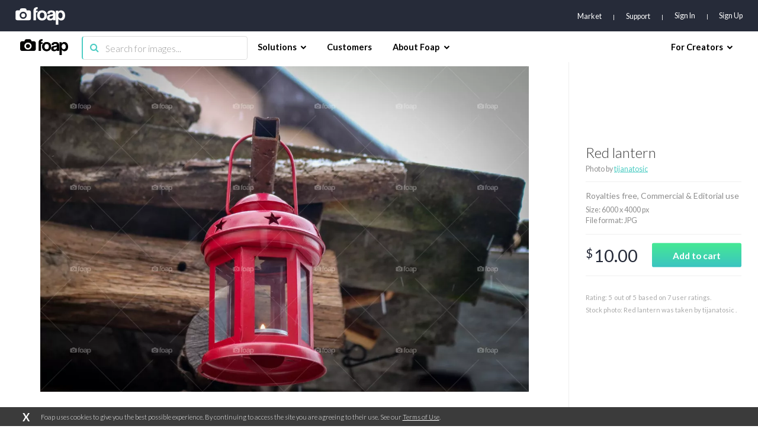

--- FILE ---
content_type: text/html; charset=utf-8
request_url: https://www.google.com/recaptcha/api2/aframe
body_size: 269
content:
<!DOCTYPE HTML><html><head><meta http-equiv="content-type" content="text/html; charset=UTF-8"></head><body><script nonce="Z_pzsPP-AQA6RBKtqnX3HQ">/** Anti-fraud and anti-abuse applications only. See google.com/recaptcha */ try{var clients={'sodar':'https://pagead2.googlesyndication.com/pagead/sodar?'};window.addEventListener("message",function(a){try{if(a.source===window.parent){var b=JSON.parse(a.data);var c=clients[b['id']];if(c){var d=document.createElement('img');d.src=c+b['params']+'&rc='+(localStorage.getItem("rc::a")?sessionStorage.getItem("rc::b"):"");window.document.body.appendChild(d);sessionStorage.setItem("rc::e",parseInt(sessionStorage.getItem("rc::e")||0)+1);localStorage.setItem("rc::h",'1769165948606');}}}catch(b){}});window.parent.postMessage("_grecaptcha_ready", "*");}catch(b){}</script></body></html>

--- FILE ---
content_type: application/javascript
request_url: https://assets07.foap.com/build/29.bundle.c15fc6841d73e4ad0eb0.js
body_size: 34601
content:
webpackJsonp([29],{1197:function(e,t,n){"use strict";function o(e){return e&&e.__esModule?e:{default:e}}function r(e,t){if(!(e instanceof t))throw new TypeError("Cannot call a class as a function")}function i(e,t){if(!e)throw new ReferenceError("this hasn't been initialised - super() hasn't been called");return!t||"object"!=typeof t&&"function"!=typeof t?e:t}function a(e,t){if("function"!=typeof t&&null!==t)throw new TypeError("Super expression must either be null or a function, not "+typeof t);e.prototype=Object.create(t&&t.prototype,{constructor:{value:e,enumerable:!1,writable:!0,configurable:!0}}),t&&(Object.setPrototypeOf?Object.setPrototypeOf(e,t):e.__proto__=t)}Object.defineProperty(t,"__esModule",{value:!0}),t.default=void 0;var u,l,s,c=Object.assign||function(e){for(var t=1;arguments.length>t;t++){var n=arguments[t];for(var o in n)Object.prototype.hasOwnProperty.call(n,o)&&(e[o]=n[o])}return e},f=function(){function e(e,t){for(var n=0;t.length>n;n++){var o=t[n];o.enumerable=o.enumerable||!1,o.configurable=!0,"value"in o&&(o.writable=!0),Object.defineProperty(e,o.key,o)}}return function(t,n,o){return n&&e(t.prototype,n),o&&e(t,o),t}}();n(2737);var p=n(1),d=o(p),h=n(2),m=o(h),y=(n(3),n(13)),v=n(15),b=n(17),g=n(43),w=n(8),O=n(19),E=n(121),P=n(115),_=o(P),T=n(52),j=o(T),C=n(2387),R=o(C),k=n(2388),N=o(k),S=n(2381),x=o(S),L=n(1799),M=o(L),I=n(240),A=o(I),D=n(414),q=n(235),B=n(405),H=n(428),U=n(100);t.default=(0,y.connect)(function(e){return{user:e.user,photos:e.photos,gmap:e.gmap,supports:e.supports}},{single:D.single,cartAddItem:q.addItem,lightboxAddItem:B.addItem,lightboxRemoveItem:B.removeItem,updatePhotos:D.updatePhotos,reverseGeocode:H.reverseGeocode,setCurrentGalleryElement:D.setCurrentGalleryElement,setError:U.setError})((s=l=function(e){function t(){var e,o,a,u;r(this,t);for(var l=arguments.length,s=Array(l),f=0;l>f;f++)s[f]=arguments[f];return o=a=i(this,(e=t.__proto__||Object.getPrototypeOf(t)).call.apply(e,[this].concat(s))),a.viewContentTracked=!1,a.gmapCheckTimeout=null,a.gmapTryCount=0,a.state={photoAddress:null,galleryData:{isEnabled:!1,nextPhoto:null,prevPhoto:null,referrer:null}},a.componentDidMount=function(){var e=(0,b.getSlug)(a.props.params);if(a.viewContentTracked=!1,n(2273),window.scrollTo(0,0),!e.id)return!1;a.getPhoto(a.props)},a.componentWillReceiveProps=function(e){var t=(0,b.getSlug)(e.params);e.user.currentBusinessId===a.props.user.currentBusinessId&&e.user.currentBrandId===a.props.user.currentBrandId||e.single({id:t.id}),a.getPhoto(e)},a.fetchAddressByLatLng=function(e,t){if(!(0,O.isBrowser)())return!1;a.props.gmap.isInitialized?(clearTimeout(a.gmapCheckTimeout),a.props.reverseGeocode(e,t).then(function(e){a.setState(c({},a.state,{photoAddress:e}))}).catch(function(e){})):a.gmapCheckTimeout=setTimeout(function(){return 5>a.gmapTryCount&&(a.gmapTryCount=a.gmapTryCount++,a.fetchAddressByLatLng(e,t))},300)},a.getPhoto=function(e){var t=e.photos.photos,n=(0,b.getSlug)(e.params);if(void 0===t[n.id]||void 0===t[n.id].single)e.single({id:n.id});else{var o=t[n.id];if(!o.single.photo)return!1;a.viewContentTracked||((0,E.trackEvent)("viewContent",{contentType:"photo",contentName:o.single.photo.selectedCaption,contentIds:[o.single.photo.id]}),a.viewContentTracked=!0),a.setGalleryData(e),null===a.state.photoAddress&&o.single.photo.exif&&o.single.photo.exif.latitude&&o.single.photo.exif.longitude&&a.fetchAddressByLatLng(o.single.photo.exif.latitude,o.single.photo.exif.longitude)}},a.setGalleryData=function(e){var t={isEnabled:!1,query:"",page:1,perPage:40,filters:{},nextPhoto:null,prevPhoto:null,returnUrl:"/search/:query/:page:filters:hash"},n=e.photos.currentGalleryElement;if(n&&Object.keys(n).length&&"string"==typeof n.query&&"number"==typeof n.page&&n.photo&&Object.keys(n.photo).length&&Object.keys(n.elements).length){t=c({},t,n);var o=-1;n.elements.map(function(e,r){e.id===n.photo.id&&(t.isEnabled=!0,o=r)});var r=o+1,i=o-1;void 0!==n.elements[r]&&(t.nextPhoto=n.elements[r]),void 0!==n.elements[i]&&(t.prevPhoto=n.elements[i])}return a.setState(c({},a.state,{galleryData:t})),t},a.onNextPhoto=function(){var e=a.state.galleryData,t=e.nextPhoto;a.props.setCurrentGalleryElement({query:e.query,page:e.page,photo:t}),(0,b.redirect)((0,g.getPhotoPageUrl)(t))},a.onPrevPhoto=function(){var e=a.state.galleryData,t=e.prevPhoto;a.props.setCurrentGalleryElement({query:e.query,page:e.page,photo:t}),(0,b.redirect)((0,g.getPhotoPageUrl)(t))},a.onClose=function(){var e=a.state.galleryData,t=e.query,n=e.page,o=e.filters,r=e.returnUrl,i=(0,b.getSlug)(a.props.params),u=a.props.photos.photos[i.id]||{},l=u.single.photo,s=[];Object.keys(o).map(function(e){o[e]&&s.push(e+"="+o[e])});var c=r;c=c.replace("/:query","/"+t),c=c.replace("/:page",n&&n>1?"/page-"+n:""),c=c.replace(":filters",s.length?"?"+s.join("&"):""),c=c.replace(":hash","#photo-"+l.id),(0,b.redirect)(c),a.resetGallery()},a.resetGallery=function(){a.props.setCurrentGalleryElement(null)},a.getMetaTags=function(e){var t=e.selectedCaption+" stock photo by "+(e.user?e.user.username:"unkown"),n=e.selectedCaption+" stock photo by "+(e.user?e.user.username:"unkown")+". Download images and pictures from Foap's community of photographers.",o=null,r=null;return e.exif&&(o=e.exif.latitude,r=e.exif.longitude),{title:t,description:n,image:(0,g.getHighestResolution)(e.resolutions),latitude:o,longitude:r}},a.onAddToCart=function(e){var t=null;void 0!==a.props.params.albumId&&a.props.params.albumId&&(t=a.props.params.albumId),a.props.cartAddItem(c({},e,{albumId:t}),"photo").then(function(t){return a.props.updatePhotos([{id:e.id,payload:{isInCart:!0}}])})},a.onAddToLightbox=function(e){var t=null;void 0!==a.props.params.albumId&&a.props.params.albumId&&(t=a.props.params.albumId);var n=Object.assign({},e,{albumId:t});a.props.lightboxAddItem(n,"photo").then(function(t){return a.props.updatePhotos([{id:e.id,payload:{isInLightbox:!0}}])})},a.onRemoveFromLightbox=function(e){a.props.lightboxRemoveItem(e).then(function(t){return a.props.updatePhotos([{id:e.id,payload:{isInLightbox:!1}}])})},u=o,i(a,u)}return a(t,e),f(t,[{key:"render",value:function(){var e=this,t=this.props.params,n=this.props.user.profile,o=this.state,r=o.galleryData,i=(0,b.getSlug)(this.props.params),a=this.props.photos.photos[i.id]||{},u=a.single;if(!u||u.isPending||!u.isLoaded)return d.default.createElement("div",{className:"container-single-photo"},d.default.createElement(j.default,{className:"page-spinner"}));if(!u.photo)return d.default.createElement(A.default,this.props);var l=this.getMetaTags(u.photo);return d.default.createElement("div",{className:"container-single-photo"},d.default.createElement(_.default,{title:l.title,description:l.description,canonical:(0,w.getRouteByName)("singlePhoto",{slug:t.slug}).path,image:l.image,robots:"noindex, nofollow",latitude:l.latitude,longitude:l.latitude}),d.default.createElement(R.default,{user:this.props.user,photoData:u.photo,address:this.state.photoAddress,creditsCount:n?n.creditsCount:0,onAddToCart:function(){return e.onAddToCart(u.photo)},onAddToLightbox:function(){return e.onAddToLightbox(u.photo)},onRemoveFromLightbox:function(){return e.onRemoveFromLightbox(u.photo)},onPrevPhoto:this.onPrevPhoto,onNextPhoto:this.onNextPhoto,onClose:this.onClose,galleryData:r,isAdmin:!!this.props.user.profile&&this.props.user.profile.admin,currentBrandId:this.props.user.currentBrandId}),d.default.createElement(N.default,{photo:u.photo,onEnterPhoto:this.resetGallery}),d.default.createElement(x.default,{user:u.photo.user,onEnterPhoto:this.resetGallery}),d.default.createElement("div",{className:"container-fluid"},d.default.createElement(M.default,{title:""+v.I18n.t("SINGLE_PHOTO.tags.listTitle"),tags:u.photo.selectedTagLinks})))}}]),t}(d.default.Component),l.propTypes={single:m.default.func.isRequired,cartAddItem:m.default.func.isRequired,lightboxAddItem:m.default.func.isRequired,lightboxRemoveItem:m.default.func.isRequired,updatePhotos:m.default.func.isRequired,setCurrentGalleryElement:m.default.func.isRequired,reverseGeocode:m.default.func.isRequired,setError:m.default.func.isRequired,params:m.default.shape({slug:m.default.string.isRequired,albumId:m.default.string,searchPhrase:m.default.string}).isRequired,photos:m.default.shape({photos:m.default.objectOf(m.default.object),currentGalleryElement:m.default.object,search:m.default.shape({photos:m.default.arrayOf(m.default.object).isRequired}).isRequired}).isRequired,user:m.default.shape({currentBusinessId:m.default.string,currentBrandId:m.default.string,profile:m.default.shape({admin:m.default.bool.isRequired,creditsCount:m.default.number,lightboxPhotos:m.default.array})}).isRequired,gmap:m.default.shape({isInitialized:m.default.bool.isRequired}).isRequired},l.defaultProps={},u=s))||u},1245:function(e,t,n){!function(t,o){e.exports=o(n(1),n(1275),n(148))}(0,function(e,t,n){return function(e){function t(o){if(n[o])return n[o].exports;var r=n[o]={i:o,l:!1,exports:{}};return e[o].call(r.exports,r,r.exports,t),r.l=!0,r.exports}var n={};return t.m=e,t.c=n,t.i=function(e){return e},t.d=function(e,n,o){t.o(e,n)||Object.defineProperty(e,n,{configurable:!1,enumerable:!0,get:o})},t.n=function(e){var n=e&&e.__esModule?function(){return e.default}:function(){return e};return t.d(n,"a",n),n},t.o=function(e,t){return Object.prototype.hasOwnProperty.call(e,t)},t.p="",t(t.s=15)}([function(e,t,n){"use strict";Object.defineProperty(t,"__esModule",{value:!0});var o=t.Browser={};"undefined"!=typeof window&&(o.SUPPORTED="requestAnimationFrame"in window,o.SUPPORTS_TOUCH="ontouchstart"in window,o.touch=!1,o.dynamicInputDetection=!0,o.iOS=function(){return/iPhone|iPad|iPod/.test(navigator.userAgent)&&!window.MSStream});var r=(t.Store=[],t.Selectors={POPPER:".tippy-popper",TOOLTIP:".tippy-tooltip",CONTENT:".tippy-tooltip-content",CIRCLE:"[x-circle]",ARROW:"[x-arrow]",TOOLTIPPED_EL:"[data-tooltipped]",CONTROLLER:"[data-tippy-controller]"},t.Defaults={html:!1,position:"top",animation:"shift",animateFill:!0,arrow:!1,arrowSize:"regular",delay:0,trigger:"mouseenter focus",duration:350,interactive:!1,interactiveBorder:2,theme:"dark",size:"regular",distance:10,offset:0,hideOnClick:!0,multiple:!1,followCursor:!1,inertia:!1,flipDuration:350,sticky:!1,stickyDuration:200,appendTo:function(){return document.body},zIndex:9999,touchHold:!1,performance:!1,dynamicTitle:!1,useContext:!1,reactInstance:void 0,popperOptions:{},open:void 0,onRequestClose:function(){}});t.DefaultsKeys=o.SUPPORTED&&Object.keys(r)},function(e,t,n){"use strict";function o(e){for(var t=[!1,"webkit"],n=e.charAt(0).toUpperCase()+e.slice(1),o=0;2>o;o++){var r=t[o],i=r?""+r+n:e;if(void 0!==window.document.body.style[i])return i}return null}Object.defineProperty(t,"__esModule",{value:!0}),t.default=o},function(e,t,n){"use strict";function o(e,t){return Array.prototype.find?e.find(t):e.filter(t)[0]}Object.defineProperty(t,"__esModule",{value:!0}),t.default=o},function(e,t,n){"use strict";function o(e){return e.replace(/-.+/,"")}Object.defineProperty(t,"__esModule",{value:!0}),t.default=o},function(e,t,n){"use strict";function o(e,t){return(Element.prototype.closest||function(e){for(var t=this;t;){if(r.matches.call(t,e))return t;t=t.parentElement}}).call(e,t)}Object.defineProperty(t,"__esModule",{value:!0}),t.default=o;var r=n(8)},function(e,t,n){"use strict";function o(e){window.requestAnimationFrame(function(){setTimeout(e,0)})}Object.defineProperty(t,"__esModule",{value:!0}),t.default=o},function(e,t,n){"use strict";function o(e){return{tooltip:e.querySelector(r.Selectors.TOOLTIP),circle:e.querySelector(r.Selectors.CIRCLE),content:e.querySelector(r.Selectors.CONTENT)}}Object.defineProperty(t,"__esModule",{value:!0}),t.default=o;var r=n(0)},function(e,t,n){"use strict";function o(e){return"visible"===e.style.visibility}Object.defineProperty(t,"__esModule",{value:!0}),t.default=o},function(e,t,n){"use strict";function o(e){for(var t=(this.document||this.ownerDocument).querySelectorAll(e),n=t.length;--n>=0&&t.item(n)!==this;);return n>-1}Object.defineProperty(t,"__esModule",{value:!0});t.matches="undefined"==typeof window?o:Element.prototype.matches||Element.prototype.matchesSelector||Element.prototype.webkitMatchesSelector||Element.prototype.mozMatchesSelector||Element.prototype.msMatchesSelector||o},function(e,t,n){"use strict";function o(e){return e&&e.__esModule?e:{default:e}}function r(e,t){if(!(e instanceof t))throw new TypeError("Cannot call a class as a function")}function i(e,t){if(!e)throw new ReferenceError("this hasn't been initialised - super() hasn't been called");return!t||"object"!=typeof t&&"function"!=typeof t?e:t}function a(e,t){if("function"!=typeof t&&null!==t)throw new TypeError("Super expression must either be null or a function, not "+typeof t);e.prototype=Object.create(t&&t.prototype,{constructor:{value:e,enumerable:!1,writable:!0,configurable:!0}}),t&&(Object.setPrototypeOf?Object.setPrototypeOf(e,t):e.__proto__=t)}Object.defineProperty(t,"__esModule",{value:!0});var u=Object.assign||function(e){for(var t=1;arguments.length>t;t++){var n=arguments[t];for(var o in n)Object.prototype.hasOwnProperty.call(n,o)&&(e[o]=n[o])}return e},l=function(){function e(e,t){for(var n=0;t.length>n;n++){var o=t[n];o.enumerable=o.enumerable||!1,o.configurable=!0,"value"in o&&(o.writable=!0),Object.defineProperty(e,o.key,o)}}return function(t,n,o){return n&&e(t.prototype,n),o&&e(t,o),t}}(),s=n(13),c=o(s),f=n(30),p=o(f),d={html:null,position:"top",animation:"shift",animateFill:!0,arrow:!1,delay:0,hideDelay:0,trigger:"mouseenter focus",duration:375,hideDuration:375,interactive:!1,interactiveBorder:2,theme:"dark",offset:0,hideOnClick:!0,multiple:!1,followCursor:!1,inertia:!1,popperOptions:{},onShow:function(){},onShown:function(){},onHide:function(){},onHidden:function(){},disabled:!1,arrowSize:"regular",size:"regular",className:"",style:{},distance:10,onRequestClose:function(){},sticky:!1,stickyDuration:200,touchHold:!1,unmountHTMLWhenHide:!1},h=Object.keys(d),m=function(e,t){var n=[];return h.forEach(function(o){e[o]!==t[o]&&n.push(o)}),n},y=function(e){function t(e){r(this,t);var n=i(this,(t.__proto__||Object.getPrototypeOf(t)).call(this,e));return n.initTippy=n._initTippy.bind(n),n.destroyTippy=n._destroyTippy.bind(n),n.updateTippy=n._updateTippy.bind(n),n.updateReactDom=n._updateReactDom.bind(n),n.showTooltip=n._showTooltip.bind(n),n.hideTooltip=n._hideTooltip.bind(n),n.updateSettings=n._updateSettings.bind(n),n}return a(t,e),l(t,[{key:"componentDidMount",value:function(){"undefined"!=typeof window&&"undefined"!=typeof document&&this.initTippy()}},{key:"componentWillUnmount",value:function(){"undefined"!=typeof window&&"undefined"!=typeof document&&this.destroyTippy()}},{key:"componentDidUpdate",value:function(e){var t=this;if("undefined"!=typeof window&&"undefined"!=typeof document){if(!1===this.props.disabled&&!0===e.disabled)return this.updateSettings("disabled",!1),this.destroyTippy(),void this.initTippy();if(!0===this.props.disabled&&!1===e.disabled)return this.updateSettings("disabled",!0),void this.destroyTippy();!0!==this.props.open||e.open||(this.updateSettings("open",!0),setTimeout(function(){t.showTooltip()},0)),!1===this.props.open&&!0===e.open&&(this.updateSettings("open",!1),this.hideTooltip()),this.props.html!==e.html&&this.updateReactDom(),this.props.title!==e.title&&this.updateTippy();m(this.props,e).forEach(function(e){t.updateSettings(e,t.props[e])})}}},{key:"_showTooltip",value:function(){if("undefined"!=typeof window&&"undefined"!=typeof document&&this.tippy){this.tippy.show(this.tippy.getPopperElement(this.tooltipDOM),this.props.duration)}}},{key:"_hideTooltip",value:function(){if("undefined"!=typeof window&&"undefined"!=typeof document&&this.tippy){this.tippy.hide(this.tippy.getPopperElement(this.tooltipDOM),this.props.hideDuration)}}},{key:"_updateSettings",value:function(e,t){if("undefined"!=typeof window&&"undefined"!=typeof document&&this.tippy){this.tippy.updateSettings(this.tippy.getPopperElement(this.tooltipDOM),e,t)}}},{key:"_updateReactDom",value:function(){if("undefined"!=typeof window&&"undefined"!=typeof document&&this.tippy){this.updateSettings("reactDOM",this.props.html);var e=this.tippy.getPopperElement(this.tooltipDOM);("visible"===e.style.visibility||this.props.open)&&this.tippy.updateForReact(e,this.props.html)}}},{key:"_updateTippy",value:function(){if("undefined"!=typeof window&&"undefined"!=typeof document&&this.tippy){this.tippy.update(this.tippy.getPopperElement(this.tooltipDOM))}}},{key:"_initTippy",value:function(){"undefined"!=typeof window&&"undefined"!=typeof document&&(this.props.disabled?this.tippy=null:(this.tooltipDOM.setAttribute("title",this.props.title),this.tippy=(0,p.default)(this.tooltipDOM,{disabled:this.props.disabled,position:this.props.position,animation:this.props.animation,animateFill:this.props.animateFill,arrow:this.props.arrow,arrowSize:this.props.arrowSize,delay:this.props.delay,hideDelay:this.props.hideDelay,trigger:this.props.trigger,duration:this.props.duration,hideDuration:this.props.hideDuration,interactive:this.props.interactive,interactiveBorder:this.props.interactiveBorder,theme:this.props.theme,offset:this.props.offset,hideOnClick:this.props.hideOnClick,multiple:this.props.multiple,size:this.props.size,followCursor:this.props.followCursor,inertia:this.props.inertia,popperOptions:this.props.popperOptions,onShow:this.props.onShow,onShown:this.props.onShown,onHide:this.props.onHide,onHidden:this.props.onHidden,distance:this.props.distance,reactDOM:this.props.html,unmountHTMLWhenHide:this.props.unmountHTMLWhenHide,open:this.props.open,sticky:this.props.sticky,stickyDuration:this.props.stickyDuration,touchHold:this.props.touchHold,onRequestClose:this.props.onRequestClose,useContext:this.props.useContext,reactInstance:this.props.useContext?this:void 0,performance:!0,html:this.props.rawTemplate?this.props.rawTemplate:void 0}),this.props.open&&this.showTooltip()))}},{key:"_destroyTippy",value:function(){if("undefined"!=typeof window&&"undefined"!=typeof document&&this.tippy){var e=this.tippy.getPopperElement(this.tooltipDOM);this.updateSettings("open",!1),this.tippy.hide(e,0),this.tippy.destroy(e),this.tippy=null}}},{key:"render",value:function(){var e=this;return c.default.createElement("div",{ref:function(t){e.tooltipDOM=t},title:this.props.title,className:this.props.className,tabIndex:this.props.tabIndex,style:u({display:"inline"},this.props.style)},this.props.children)}}]),t}(s.Component);y.defaultProps=d,t.default=y},function(e,t,n){"use strict";function o(e){return e&&e.__esModule?e:{default:e}}function r(e){var t=this,n=(0,s.default)(i.Store,function(e){return e.el===t}),o=n.popper,r=n.settings.offset,a=(0,u.default)(o.getAttribute("x-placement")),l=Math.round(o.offsetWidth/2),c=Math.round(o.offsetHeight/2),p=document.documentElement.offsetWidth||document.body.offsetWidth,d=e.pageX,h=e.pageY,m=void 0,y=void 0;switch(a){case"top":m=d-l+r,y=h-2.25*c;break;case"left":m=d-2*l-10,y=h-c+r;break;case"right":m=d+c,y=h-c+r;break;case"bottom":m=d-l+r,y=h+c/1.5}var v=d+5+l+r>p,b=0>d-5-l+r;"top"!==a&&"bottom"!==a||(v&&(m=p-5-2*l),b&&(m=5)),o.style[(0,f.default)("transform")]="translate3d("+m+"px, "+y+"px, 0)"}Object.defineProperty(t,"__esModule",{value:!0}),t.default=r;var i=n(0),a=n(3),u=o(a),l=n(2),s=o(l),c=n(1),f=o(c),p=n(4);o(p)},function(e,t,n){"use strict";function o(e){return-(e-r.Defaults.distance)+"px"}Object.defineProperty(t,"__esModule",{value:!0}),t.default=o;var r=n(0)},function(e,t,n){"use strict";function o(e){var t=e.getAttribute("title");t&&e.setAttribute("data-original-title",t),e.removeAttribute("title")}Object.defineProperty(t,"__esModule",{value:!0}),t.default=o},function(t,n){t.exports=e},function(e,t,n){"use strict";function o(e){return e&&e.__esModule?e:{default:e}}function r(e,t){var n={};for(var o in e)0>t.indexOf(o)&&Object.prototype.hasOwnProperty.call(e,o)&&(n[o]=e[o]);return n}Object.defineProperty(t,"__esModule",{value:!0});var i=n(13),a=o(i),u=n(9),l=o(u);t.default=function(e){var t=arguments.length>1&&void 0!==arguments[1]?arguments[1]:{};return function(n){var o=r(n,[]);return a.default.createElement(l.default,t,a.default.createElement(e,o))}}},function(e,t,n){"use strict";function o(e){return e&&e.__esModule?e:{default:e}}Object.defineProperty(t,"__esModule",{value:!0}),t.withTooltip=t.Tooltip=void 0;var r=n(9),i=o(r),a=n(14),u=o(a);t.Tooltip=i.default,t.withTooltip=u.default},function(e,t,n){"use strict";function o(e){return e&&e.__esModule?e:{default:e}}function r(){var e=function(){i.Browser.touch=!0,i.Browser.iOS()&&document.body.classList.add("tippy-touch"),i.Browser.dynamicInputDetection&&window.performance&&document.addEventListener("mousemove",t)},t=function(){var e=void 0;return function(){var n=performance.now();20>n-e&&(i.Browser.touch=!1,document.removeEventListener("mousemove",t),i.Browser.iOS()||document.body.classList.remove("tippy-touch")),e=n}}(),n=function(e){if(!(e.target instanceof Element))return(0,u.default)();var t=(0,s.default)(e.target,i.Selectors.TOOLTIPPED_EL),n=(0,s.default)(e.target,i.Selectors.POPPER);if(n){if((0,f.default)(i.Store,function(e){return e.popper===n}).settings.interactive)return}if(t){var o=(0,f.default)(i.Store,function(e){return e.el===t}),r=o.settings,a=r.hideOnClick,l=r.multiple,c=r.trigger;if(!l&&i.Browser.touch||!l&&-1!==c.indexOf("click"))return(0,u.default)(o);if(!0!==a||-1!==c.indexOf("click"))return}!(0,s.default)(e.target,i.Selectors.CONTROLLER)&&document.querySelector(i.Selectors.POPPER)&&(0,u.default)()},o=function(e){var t=document,n=t.activeElement;n&&n.blur&&p.matches.call(n,i.Selectors.TOOLTIPPED_EL)&&n.blur()};document.addEventListener("click",n),document.addEventListener("touchstart",e),window.addEventListener("blur",o),i.Browser.SUPPORTS_TOUCH||0>=navigator.maxTouchPoints&&0>=navigator.msMaxTouchPoints||document.addEventListener("pointerdown",e)}Object.defineProperty(t,"__esModule",{value:!0}),t.default=r;var i=n(0),a=n(25),u=o(a),l=n(4),s=o(l),c=n(2),f=o(c),p=n(8)},function(e,t,n){"use strict";function o(e){return e&&e.__esModule?e:{default:e}}function r(e,t,n){var o=n.position,r=n.distance,i=n.arrow,u=n.animateFill,s=n.inertia,c=n.animation,f=n.arrowSize,p=n.size,d=n.theme,h=n.html,m=n.zIndex,y=n.interactive,v=document.createElement("div");v.setAttribute("class","tippy-popper"),v.setAttribute("role","tooltip"),v.setAttribute("aria-hidden","true"),v.setAttribute("id","tippy-tooltip-"+e),v.style.zIndex=m;var b=document.createElement("div");if(b.setAttribute("class","tippy-tooltip tippy-tooltip--"+p+" leave"),b.setAttribute("data-animation",c),d.split(" ").forEach(function(e){b.classList.add(e+"-theme")}),i){var g=document.createElement("div");g.setAttribute("class","arrow-"+f),g.setAttribute("x-arrow",""),b.appendChild(g)}if(u){b.setAttribute("data-animatefill","");var w=document.createElement("div");w.setAttribute("class","leave"),w.setAttribute("x-circle",""),b.appendChild(w)}s&&b.setAttribute("data-inertia",""),y&&b.setAttribute("data-interactive","");var O=document.createElement("div");if(O.setAttribute("class","tippy-tooltip-content"),h){var E=void 0;h instanceof Element?(O.appendChild(h),E="#"+h.id||"tippy-html-template"):(O.innerHTML=document.getElementById(h.replace("#","")).innerHTML,E=h),v.classList.add("html-template"),y&&v.setAttribute("tabindex","-1"),b.setAttribute("data-template-id",E)}else O.innerHTML=t;return b.style[(0,a.default)(o)]=(0,l.default)(r),b.appendChild(O),v.appendChild(b),v}Object.defineProperty(t,"__esModule",{value:!0}),t.default=r;var i=n(3),a=o(i),u=n(11),l=o(u)},function(e,t,n){"use strict";function o(e){return e&&e.__esModule?e:{default:e}}function r(e){var t=e.el,n=e.popper,o=e.settings,r=o.position,a=o.popperOptions,l=o.offset,c=o.distance,p=o.flipDuration,h=(0,m.default)(n),y=h.tooltip,b=i({placement:r},a||{},{modifiers:i({},a?a.modifiers:{},{flip:i({padding:c+5},a&&a.modifiers?a.modifiers.flip:{}),offset:i({offset:l},a&&a.modifiers?a.modifiers.offset:{})}),onUpdate:function(){var e=y.style;e.top="",e.bottom="",e.left="",e.right="",e[(0,d.default)(n.getAttribute("x-placement"))]=(0,v.default)(c)}});if(window.MutationObserver){var g=n.style,w=new MutationObserver(function(){g[(0,f.default)("transitionDuration")]="0ms",e.popperInstance.update(),(0,s.default)(function(){g[(0,f.default)("transitionDuration")]=p+"ms"})});w.observe(n,{childList:!0,subtree:!0,characterData:!0}),e._mutationObserver=w}return new u.default(t,n,b)}Object.defineProperty(t,"__esModule",{value:!0});var i=Object.assign||function(e){for(var t=1;arguments.length>t;t++){var n=arguments[t];for(var o in n)Object.prototype.hasOwnProperty.call(n,o)&&(e[o]=n[o])}return e};t.default=r;var a=n(38),u=o(a),l=n(5),s=o(l),c=n(1),f=o(c),p=n(3),d=o(p),h=n(6),m=o(h),y=n(11),v=o(y)},function(e,t,n){"use strict";function o(e){return e&&e.__esModule?e:{default:e}}function r(e){var t=this;return e.reduce(function(e,n){var o=v,r=(0,h.default)(t.settings.performance?t.settings:(0,a.default)(n,t.settings)),i=r.html,u=r.trigger,s=r.touchHold,f=n.getAttribute("title");if(!f&&!i)return e;n.setAttribute("data-tooltipped",""),n.setAttribute("aria-describedby","tippy-tooltip-"+o),(0,y.default)(n);var d=(0,l.default)(o,f,r),m=p.default.call(t,n,d,r),b=[];return u.trim().split(" ").forEach(function(e){return b=b.concat((0,c.default)(e,n,m,s))}),e.push({id:o,el:n,popper:d,settings:r,listeners:b,tippyInstance:t}),v++,e},[])}Object.defineProperty(t,"__esModule",{value:!0}),t.default=r;var i=n(24),a=o(i),u=n(17),l=o(u),s=n(20),c=o(s),f=n(23),p=o(f),d=n(21),h=o(d),m=n(12),y=o(m),v=(n(0),1)},function(e,t,n){"use strict";function o(e,t,n,o){var i=[];return"manual"===e?i:(t.addEventListener(e,n.handleTrigger),i.push({event:e,handler:n.handleTrigger}),"mouseenter"===e&&(r.Browser.SUPPORTS_TOUCH&&o&&(t.addEventListener("touchstart",n.handleTrigger),i.push({event:"touchstart",handler:n.handleTrigger}),t.addEventListener("touchend",n.handleMouseleave),i.push({event:"touchend",handler:n.handleMouseleave})),t.addEventListener("mouseleave",n.handleMouseleave),i.push({event:"mouseleave",handler:n.handleMouseleave})),"focus"===e&&(t.addEventListener("blur",n.handleBlur),i.push({event:"blur",handler:n.handleBlur})),i)}Object.defineProperty(t,"__esModule",{value:!0}),t.default=o;var r=n(0)},function(e,t,n){"use strict";function o(e){return e.arrow&&(e.animateFill=!1),e.appendTo&&"function"==typeof e.appendTo&&(e.appendTo=e.appendTo()),e}Object.defineProperty(t,"__esModule",{value:!0}),t.default=o},function(e,t,n){"use strict";function o(e){return e instanceof Element?[e]:Array.isArray(e)?e:[].slice.call(document.querySelectorAll(e))}Object.defineProperty(t,"__esModule",{value:!0}),t.default=o},function(e,t,n){"use strict";function o(e){return e&&e.__esModule?e:{default:e}}function r(e,t,n){var o=this,r=n.delay,a=n.interactive,l=n.hideOnClick,c=n.trigger,p=n.touchHold,d=void 0,h=void 0,m=function(){clearTimeout(d),clearTimeout(h)},y=function(){if(m(),!(0,u.default)(t)){var e=Array.isArray(r)?r[0]:r;r?d=setTimeout(function(){return o.show(t)},e):o.show(t)}},v=function(e){return o.callbacks.wait?o.callbacks.wait.call(t,y,e):y()},b=function(){m();var e=Array.isArray(r)?r[1]:r;r?h=setTimeout(function(){return o.hide(t)},e):o.hide(t)};return{handleTrigger:function(n){var o="mouseenter"===n.type&&i.Browser.SUPPORTS_TOUCH&&i.Browser.touch;if(!o||!p){var r="click"===n.type,a="persistent"!==l;r&&(0,u.default)(t)&&a?b():v(n),o&&i.Browser.iOS()&&e.click&&e.click()}},handleMouseleave:function(o){if(!("mouseleave"===o.type&&i.Browser.SUPPORTS_TOUCH&&i.Browser.touch&&p)){if(a){var r=function o(r){var a=function(){document.body.removeEventListener("mouseleave",b),document.removeEventListener("mousemove",o),b()},u=(0,s.default)(r.target,i.Selectors.TOOLTIPPED_EL),l=(0,s.default)(r.target,i.Selectors.POPPER)===t,p=u===e,d=-1!==c.indexOf("click");if(u&&u!==e)return a();l||p||d||(0,f.default)(r,t,n)&&a()};return document.body.addEventListener("mouseleave",b),void document.addEventListener("mousemove",r)}b()}},handleBlur:function(e){e.relatedTarget&&!i.Browser.touch&&((0,s.default)(e.relatedTarget,i.Selectors.POPPER)||b())}}}Object.defineProperty(t,"__esModule",{value:!0}),t.default=r;var i=n(0),a=n(7),u=o(a),l=n(4),s=o(l),c=n(32),f=o(c)},function(e,t,n){"use strict";function o(e,t){var n=r.DefaultsKeys.reduce(function(n,o){var r=e.getAttribute("data-"+o.toLowerCase())||t[o];return"false"===r&&(r=!1),"true"===r&&(r=!0),isFinite(r)&&!isNaN(parseFloat(r))&&(r=parseFloat(r)),"string"==typeof r&&"["===r.trim().charAt(0)&&(r=JSON.parse(r)),n[o]=r,n},{});return Object.assign({},t,n)}Object.defineProperty(t,"__esModule",{value:!0}),t.default=o;var r=n(0)},function(e,t,n){"use strict";function o(e){r.Store.forEach(function(t){var n=t.popper,o=t.tippyInstance,r=t.settings,i=r.appendTo,a=r.hideOnClick,u=r.trigger;if(i.contains(n)){var l=!0===a||-1!==u.indexOf("focus"),s=!e||n!==e.popper;l&&s&&(t.settings.onRequestClose(),o.hide(n))}})}Object.defineProperty(t,"__esModule",{value:!0}),t.default=o;var r=n(0)},function(e,t,n){"use strict";function o(){return!o.done&&(o.done=!0,(0,i.default)(),!0)}Object.defineProperty(t,"__esModule",{value:!0}),t.default=o;var r=n(16),i=function(e){return e&&e.__esModule?e:{default:e}}(r)},function(e,t,n){"use strict";function o(e){return e&&e.__esModule?e:{default:e}}function r(e){var t=e.popper,n=e.popperInstance,o=e.settings.stickyDuration,r=function(){return t.style[(0,l.default)("transitionDuration")]=o+"ms"},i=function(){return t.style[(0,l.default)("transitionDuration")]=""};(0,a.default)(function e(){n&&n.scheduleUpdate(),r(),(0,c.default)(t)?window.requestAnimationFrame(e):i()})}Object.defineProperty(t,"__esModule",{value:!0}),t.default=r;var i=n(5),a=o(i),u=n(1),l=o(u),s=n(7),c=o(s)},function(e,t,n){"use strict";function o(e){return e&&e.__esModule?e:{default:e}}function r(e){var t=e.el,n=e.popper,o=e.settings,r=o.appendTo,a=o.followCursor;r.contains(n)||(r.appendChild(n),e.popperInstance?(e.popperInstance.update(),a&&!i.Browser.touch||e.popperInstance.enableEventListeners()):e.popperInstance=(0,s.default)(e),a&&!i.Browser.touch&&(t.addEventListener("mousemove",u.default),e.popperInstance.disableEventListeners()))}Object.defineProperty(t,"__esModule",{value:!0}),t.default=r;var i=n(0),a=n(10),u=o(a),l=n(18),s=o(l),c=n(1);o(c)},function(e,t,n){"use strict";function o(e,t,n){if(!t)return n();var o=(0,i.default)(e.popper),r=o.tooltip,a=!1,u=function(e){e.target!==r||a||(a=!0,n())};r.addEventListener("webkitTransitionEnd",u),r.addEventListener("transitionend",u),clearTimeout(e._transitionendTimeout),e._transitionendTimeout=setTimeout(function(){a||n()},t)}Object.defineProperty(t,"__esModule",{value:!0}),t.default=o;var r=(n(0),n(6)),i=function(e){return e&&e.__esModule?e:{default:e}}(r)},function(e,t,n){"use strict";function o(e){return e&&e.__esModule?e:{default:e}}function r(e,t,n){return t in e?Object.defineProperty(e,t,{value:n,enumerable:!0,configurable:!0,writable:!0}):e[t]=n,e}function i(e,t){if(!(e instanceof t))throw new TypeError("Cannot call a class as a function")}function a(e,t){return new Q(e,t)}Object.defineProperty(t,"__esModule",{value:!0});var u=Object.assign||function(e){for(var t=1;arguments.length>t;t++){var n=arguments[t];for(var o in n)Object.prototype.hasOwnProperty.call(n,o)&&(e[o]=n[o])}return e},l=function(){function e(e,t){for(var n=0;t.length>n;n++){var o=t[n];o.enumerable=o.enumerable||!1,o.configurable=!0,"value"in o&&(o.writable=!0),Object.defineProperty(e,o.key,o)}}return function(t,n,o){return n&&e(t.prototype,n),o&&e(t,o),t}}(),s=n(0),c=n(39),f=o(c),p=n(26),d=o(p),h=n(5),m=o(h),y=n(1),v=(o(y),n(2)),b=o(v),g=n(34),w=o(g),O=n(12),E=o(O),P=n(33),_=o(P),T=n(37),j=o(T),C=n(35),R=o(C),k=n(6),N=o(k),S=n(31),x=o(S),L=n(7),M=o(L),I=n(36),A=o(I),D=n(10),q=o(D),B=n(22),H=o(B),U=n(29),W=o(U),z=n(28),F=o(z),G=n(27),Y=o(G),V=n(19),K=o(V),Q=function(){function e(t){var n=arguments.length>1&&void 0!==arguments[1]?arguments[1]:{};i(this,e),s.Browser.SUPPORTED&&((0,d.default)(),this.state={destroyed:!1},this.selector=t,this.settings=u({},s.Defaults,n),(n.show||n.shown||n.hide||n.hidden)&&console.warn("Callbacks without the `on` prefix are deprecated (with the exception of `wait`). Use onShow, onShown, onHide, and onHidden instead."),this.callbacks={wait:n.wait,show:n.onShow||n.show||A.default,shown:n.onShown||n.shown||A.default,hide:n.onHide||n.hide||A.default,hidden:n.onHidden||n.hidden||A.default},this.store=K.default.call(this,(0,H.default)(t)),s.Store.push.apply(s.Store,this.store))}return l(e,[{key:"getPopperElement",value:function(e){try{return(0,b.default)(this.store,function(t){return t.el===e}).popper}catch(e){console.error("[getPopperElement]: Element passed as the argument does not exist in the instance")}}},{key:"getReferenceElement",value:function(e){try{return(0,b.default)(this.store,function(t){return t.popper===e}).el}catch(e){console.error("[getReferenceElement]: Popper passed as the argument does not exist in the instance")}}},{key:"getReferenceData",value:function(e){return(0,b.default)(this.store,function(t){return t.el===e||t.popper===e})}},{key:"updateSettings",value:function(e,t,n){var o=(0,b.default)(this.store,function(t){return t.popper===e});o.settings=u({},o.settings,r({},t,n))}},{key:"updateForReact",value:function(e,t){var n=e.querySelector(s.Selectors.CONTENT),o=(0,b.default)(this.store,function(t){return t.popper===e}),r=o.settings,i=r.useContext;i?f.default.unstable_renderSubtreeIntoContainer(o.settings.reactInstance,t,n):f.default.render(t,n)}},{key:"show",value:function(e,t){var n=this;if(!this.state.destroyed){var o=(0,b.default)(this.store,function(t){return t.popper===e}),r=(0,N.default)(e),i=r.tooltip,a=r.circle,u=r.content;if(!document.body.contains(o.el))return void this.destroy(e);if(this.callbacks.show.call(e),!o||!o.settings||!1!==o.settings.open){o.settings.reactDOM&&this.updateForReact(e,o.settings.reactDOM);var l=o.el,c=o.settings,f=c.sticky,p=c.interactive,d=c.followCursor,h=c.flipDuration,y=c.duration;if(c.dynamicTitle){var v=l.getAttribute("title");v&&(u.innerHTML=v,(0,E.default)(l))}var g=void 0!==t?t:Array.isArray(y)?y[0]:y;(0,x.default)([e,i,a],0),(0,F.default)(o),e.style.visibility="visible",e.setAttribute("aria-hidden","false"),(0,m.default)(function(){d&&!s.Browser.touch||(o.popperInstance.update(),(0,x.default)([e],h)),(0,x.default)([i,a],g),a&&(u.style.opacity=1),p&&l.classList.add("active"),f&&(0,Y.default)(o),(0,j.default)(i,a),(0,R.default)([i,a],function(e){e.contains("tippy-notransition")&&e.remove("tippy-notransition"),e.remove("leave"),e.add("enter")}),(0,W.default)(o,g,function(){(0,M.default)(e)&&!o._onShownFired&&(p&&e.focus(),i.classList.add("tippy-notransition"),o._onShownFired=!0,n.callbacks.shown.call(e))})})}}}},{key:"hide",value:function(e,t){var n=this;if(!this.state.destroyed){this.callbacks.hide.call(e);var o=(0,b.default)(this.store,function(t){return t.popper===e}),r=(0,N.default)(e),i=r.tooltip,a=r.circle,u=r.content;if(!1!==o.settings.disabled||!o.settings.open){var l=o&&o.settings&&o.settings.unmountHTMLWhenHide&&o.settings.reactDOM,s=o.el,c=o.settings,p=c.appendTo,d=c.interactive,h=c.html,m=c.trigger,y=c.duration,v=void 0!==t?t:Array.isArray(y)?y[1]:y;o._onShownFired=!1,d&&s.classList.remove("active"),e.style.visibility="hidden",e.setAttribute("aria-hidden","true"),(0,x.default)([i,a,a?u:null],v),a&&(u.style.opacity=0),(0,R.default)([i,a],function(e){e.contains("tippy-tooltip")&&e.remove("tippy-notransition"),e.remove("enter"),e.add("leave")}),h&&-1!==m.indexOf("click")&&(0,_.default)(s)&&s.focus(),(0,W.default)(o,v,function(){!(0,M.default)(e)&&p.contains(e)&&"1"!==getComputedStyle(i).opacity&&(s.removeEventListener("mousemove",q.default),o.popperInstance.disableEventListeners(),p.removeChild(e),n.callbacks.hidden.call(e),l&&f.default.unmountComponentAtNode(u))})}}}},{key:"update",value:function(e){if(!this.state.destroyed){var t=(0,b.default)(this.store,function(t){return t.popper===e}),n=(0,N.default)(e),o=n.content,r=t.el,i=t.settings.html;if(i instanceof Element)return void console.warn("Aborted: update() should not be used if `html` is a DOM element");o.innerHTML=i?document.getElementById(i.replace("#","")).innerHTML:r.getAttribute("title")||r.getAttribute("data-original-title"),i||(0,E.default)(r)}}},{key:"destroy",value:function(e,t){var n=this;if(!this.state.destroyed){var o=(0,b.default)(this.store,function(t){return t.popper===e}),r=o.el,i=o.popperInstance,a=o.listeners,u=o._mutationObserver;(0,M.default)(e)&&this.hide(e,0),a.forEach(function(e){return r.removeEventListener(e.event,e.handler)}),r.setAttribute("title",r.getAttribute("data-original-title")),r.removeAttribute("data-original-title"),r.removeAttribute("data-tooltipped"),r.removeAttribute("aria-describedby"),i&&i.destroy(),u&&u.disconnect(),s.Store.splice((0,w.default)(s.Store,function(t){return t.popper===e}),1),(void 0===t||t)&&(this.store=s.Store.filter(function(e){return e.tippyInstance===n}))}}},{key:"destroyAll",value:function(){var e=this;if(!this.state.destroyed){var t=this.store.length;this.store.forEach(function(n,o){e.destroy(n.popper,o===t-1)}),this.store=null,this.state.destroyed=!0}}}]),e}();a.Browser=s.Browser,a.Defaults=s.Defaults,a.disableDynamicInputDetection=function(){return s.Browser.dynamicInputDetection=!1},a.enableDynamicInputDetection=function(){return s.Browser.dynamicInputDetection=!0},t.default=a},function(e,t,n){"use strict";function o(e,t){e.forEach(function(e){if(e){var n=u.matches.call(e,r.Selectors.CONTENT),o=n?Math.round(t/1.3):t;e.style[(0,a.default)("transitionDuration")]=o+"ms"}})}Object.defineProperty(t,"__esModule",{value:!0}),t.default=o;var r=n(0),i=n(1),a=function(e){return e&&e.__esModule?e:{default:e}}(i),u=n(8)},function(e,t,n){"use strict";function o(e,t,n){if(!t.getAttribute("x-placement"))return!0;var o=e.clientX,r=e.clientY,a=n.interactiveBorder,u=n.distance,l=t.getBoundingClientRect(),s=(0,i.default)(t.getAttribute("x-placement")),c=a+u,f={top:l.top-r>a,bottom:r-l.bottom>a,left:l.left-o>a,right:o-l.right>a};switch(s){case"top":f.top=l.top-r>c;break;case"bottom":f.bottom=r-l.bottom>c;break;case"left":f.left=l.left-o>c;break;case"right":f.right=o-l.right>c}return f.top||f.bottom||f.left||f.right}Object.defineProperty(t,"__esModule",{value:!0}),t.default=o;var r=n(3),i=function(e){return e&&e.__esModule?e:{default:e}}(r)},function(e,t,n){"use strict";function o(e){var t=e.getBoundingClientRect();return!(0>t.top||0>t.left||t.bottom>(window.innerHeight||document.documentElement.clientHeight)||t.right>(window.innerWidth||document.documentElement.clientWidth))}Object.defineProperty(t,"__esModule",{value:!0}),t.default=o},function(e,t,n){"use strict";function o(e,t){return Array.prototype.findIndex?e.findIndex(t):e.indexOf((0,i.default)(e,t))}Object.defineProperty(t,"__esModule",{value:!0}),t.default=o;var r=n(2),i=function(e){return e&&e.__esModule?e:{default:e}}(r)},function(e,t,n){"use strict";function o(e,t){e.forEach(function(e){e&&t(e.classList)})}Object.defineProperty(t,"__esModule",{value:!0}),t.default=o},function(e,t,n){"use strict";function o(){}Object.defineProperty(t,"__esModule",{value:!0}),t.default=o},function(e,t,n){"use strict";function o(e,t){t?(window.getComputedStyle(t),(0,i.default)("transform")):window.getComputedStyle(e)}Object.defineProperty(t,"__esModule",{value:!0}),t.default=o;var r=n(1),i=function(e){return e&&e.__esModule?e:{default:e}}(r)},function(e,n){e.exports=t},function(e,t){e.exports=n}])})},1250:function(e,t,n){"use strict";(function(e){function o(e){return e&&e.__esModule?e:{default:e}}function r(e,t){if(!(e instanceof t))throw new TypeError("Cannot call a class as a function")}function i(e,t){if(!e)throw new ReferenceError("this hasn't been initialised - super() hasn't been called");return!t||"object"!=typeof t&&"function"!=typeof t?e:t}function a(e,t){if("function"!=typeof t&&null!==t)throw new TypeError("Super expression must either be null or a function, not "+typeof t);e.prototype=Object.create(t&&t.prototype,{constructor:{value:e,enumerable:!1,writable:!0,configurable:!0}}),t&&(Object.setPrototypeOf?Object.setPrototypeOf(e,t):e.__proto__=t)}Object.defineProperty(t,"__esModule",{value:!0}),t.forceCheck=t.lazyload=void 0;var u=function(){function e(e,t){for(var n=0;t.length>n;n++){var o=t[n];o.enumerable=o.enumerable||!1,o.configurable=!0,"value"in o&&(o.writable=!0),Object.defineProperty(e,o.key,o)}}return function(t,n,o){return n&&e(t.prototype,n),o&&e(t,o),t}}(),l=n(1),s=o(l),c=n(148),f=o(c),p=n(2),d=o(p),h=n(1296),m=n(1297),y=o(m),v=n(1295),b=o(v),g=n(1298),w=o(g),O=n(1294),E=o(O),P="data-lazyload-listened",_=[],T=[],j=!1;try{var C=Object.defineProperty({},"passive",{get:function(){j=!0}});window.addEventListener("test",null,C)}catch(e){}var R=!!j&&{capture:!1,passive:!0},k=function(e,t){var n=f.default.findDOMNode(e),o=void 0,r=void 0;try{var i=t.getBoundingClientRect();o=i.top,r=i.height}catch(e){o=0,r=0}var a=window.innerHeight||document.documentElement.clientHeight,u=Math.max(o,0),l=Math.min(a,o+r)-u,s=void 0,c=void 0;try{var p=n.getBoundingClientRect();s=p.top,c=p.height}catch(e){s=0,c=0}var d=s-u,h=Array.isArray(e.props.offset)?e.props.offset:[e.props.offset,e.props.offset];return l>=d-h[0]&&d+c+h[1]>=0},N=function(e){var t=f.default.findDOMNode(e);if(!(t.offsetWidth||t.offsetHeight||t.getClientRects().length))return!1;var n=void 0,o=void 0;try{var r=t.getBoundingClientRect();n=r.top,o=r.height}catch(e){n=0,o=0}var i=window.innerHeight||document.documentElement.clientHeight,a=Array.isArray(e.props.offset)?e.props.offset:[e.props.offset,e.props.offset];return i>=n-a[0]&&n+o+a[1]>=0},S=function(e){var t=f.default.findDOMNode(e);if(t){var n=(0,y.default)(t);(e.props.overflow&&n!==t.ownerDocument&&n!==document&&n!==document.documentElement?k(e,n):N(e))?e.visible||(e.props.once&&T.push(e),e.visible=!0,e.forceUpdate()):e.props.once&&e.visible||(e.visible=!1,e.props.unmountIfInvisible&&e.forceUpdate())}},x=function(){T.forEach(function(e){var t=_.indexOf(e);-1!==t&&_.splice(t,1)}),T=[]},L=function(){for(var e=0;_.length>e;++e){S(_[e])}x()},M=void 0,I=null,A=function(e){function t(e){r(this,t);var n=i(this,(t.__proto__||Object.getPrototypeOf(t)).call(this,e));return n.visible=!1,n}return a(t,e),u(t,[{key:"componentDidMount",value:function(){var e=!1;if(void 0!==this.props.debounce&&"throttle"===M?(console.warn("[react-lazyload] Previous delay function is `throttle`, now switching to `debounce`, try setting them unanimously"),e=!0):"debounce"===M&&void 0===this.props.debounce&&(console.warn("[react-lazyload] Previous delay function is `debounce`, now switching to `throttle`, try setting them unanimously"),e=!0),e&&((0,h.off)(window,"scroll",I,R),(0,h.off)(window,"resize",I,R),I=null),I||(void 0!==this.props.debounce?(I=(0,b.default)(L,"number"==typeof this.props.debounce?this.props.debounce:300),M="debounce"):void 0!==this.props.throttle?(I=(0,w.default)(L,"number"==typeof this.props.throttle?this.props.throttle:300),M="throttle"):I=L),this.props.overflow){var t=(0,y.default)(f.default.findDOMNode(this));if(t&&"function"==typeof t.getAttribute){var n=+t.getAttribute(P)+1;1===n&&t.addEventListener("scroll",I,R),t.setAttribute(P,n)}}else if(0===_.length||e){var o=this.props,r=o.scroll,i=o.resize;r&&(0,h.on)(window,"scroll",I,R),i&&(0,h.on)(window,"resize",I,R)}_.push(this),S(this)}},{key:"shouldComponentUpdate",value:function(){return this.visible}},{key:"componentWillUnmount",value:function(){if(this.props.overflow){var e=(0,y.default)(f.default.findDOMNode(this));if(e&&"function"==typeof e.getAttribute){var t=+e.getAttribute(P)-1;0===t?(e.removeEventListener("scroll",I,R),e.removeAttribute(P)):e.setAttribute(P,t)}}var n=_.indexOf(this);-1!==n&&_.splice(n,1),0===_.length&&((0,h.off)(window,"resize",I,R),(0,h.off)(window,"scroll",I,R))}},{key:"render",value:function(){return this.visible?this.props.children:this.props.placeholder?this.props.placeholder:s.default.createElement("div",{style:{height:this.props.height},className:"lazyload-placeholder"})}}]),t}(l.Component);A.propTypes={once:d.default.bool,height:d.default.oneOfType([d.default.number,d.default.string]),offset:d.default.oneOfType([d.default.number,d.default.arrayOf(d.default.number)]),overflow:d.default.bool,resize:d.default.bool,scroll:d.default.bool,children:d.default.node,throttle:d.default.oneOfType([d.default.number,d.default.bool]),debounce:d.default.oneOfType([d.default.number,d.default.bool]),placeholder:d.default.node,unmountIfInvisible:d.default.bool},A.defaultProps={once:!1,offset:0,overflow:!1,resize:!1,scroll:!0,unmountIfInvisible:!1};t.lazyload=E.default;t.default=A,t.forceCheck=L}).call(t,n(10))},1254:function(e,t,n){"use strict";function o(e){return e&&e.__esModule?e:{default:e}}function r(e,t){if(!(e instanceof t))throw new TypeError("Cannot call a class as a function")}function i(e,t){if(!e)throw new ReferenceError("this hasn't been initialised - super() hasn't been called");return!t||"object"!=typeof t&&"function"!=typeof t?e:t}function a(e,t){if("function"!=typeof t&&null!==t)throw new TypeError("Super expression must either be null or a function, not "+typeof t);e.prototype=Object.create(t&&t.prototype,{constructor:{value:e,enumerable:!1,writable:!0,configurable:!0}}),t&&(Object.setPrototypeOf?Object.setPrototypeOf(e,t):e.__proto__=t)}Object.defineProperty(t,"__esModule",{value:!0}),t.default=void 0;var u,l,s=Object.assign||function(e){for(var t=1;arguments.length>t;t++){var n=arguments[t];for(var o in n)Object.prototype.hasOwnProperty.call(n,o)&&(e[o]=n[o])}return e},c=function(){function e(e,t){for(var n=0;t.length>n;n++){var o=t[n];o.enumerable=o.enumerable||!1,o.configurable=!0,"value"in o&&(o.writable=!0),Object.defineProperty(e,o.key,o)}}return function(t,n,o){return n&&e(t.prototype,n),o&&e(t,o),t}}();n(1307);var f=n(1),p=o(f),d=n(2),h=o(d),m=n(42),y=o(m),v=n(1250),b=o(v),g=n(1279),w=o(g),O=n(19),E=n(1273),P=n(1302),_=o(P),T=n(1303),j=o(T),C=n(1304),R=o(C),k=n(1285),N=o(k),S=n(1305),x=o(S),L=n(1280),M=o(L),I=n(1281),A=o(I),D=n(52),q=o(D),B=n(1306),H=o(B);t.default=(l=u=function(e){function t(){var e,n,o,a;r(this,t);for(var u=arguments.length,l=Array(u),c=0;u>c;c++)l[c]=arguments[c];return n=o=i(this,(e=t.__proto__||Object.getPrototypeOf(t)).call.apply(e,[this].concat(l))),o.keys={},o.state={photoMinHeight:225,lazyLoadOffset:300,selectDirection:null},o.componentWillUnmount=function(){(0,O.isBrowser)()&&(document.removeEventListener("keydown",function(e){return o.keys[e.keyCode]=!1}),document.removeEventListener("keyup",function(e){return o.keys[e.keyCode]=!1}))},o.componentWillReceiveProps=function(e){(0,O.isBrowser)()&&(0,v.forceCheck)()},o.onHover=function(e){o.props.onHover&&window&&window.innerWidth>=1024&&o.props.onHover(e)},o.getGalleryGroups=function(e,t){var n={};return e.forEach(function(e){var o=(0,y.default)(e[t]).format("MMM D, YYYY");n.hasOwnProperty(o)||(n[o]=[]),n[o].push(e)}),Object.keys(n).map(function(e){return p.default.createElement("div",{className:"gallery-group",key:e,id:e},p.default.createElement("span",{className:"gallery-group-name"},e),p.default.createElement("div",{className:"gallery-group-photos"},o.getGalleryPhotos(n[e])))})},o.onSelect=function(e){var t=o.props.selectable.items,n=o.props.photos,r=o.state.selectDirection;if(o.keys[16]&&!0===o.keys[16]){var i=(0,E.getRange)(n,t,e,r);r=i.selectDirection,t=i.selectedItems}else{var a=t.findIndex(function(t){return t.id===e.id});-1!==a?t.splice(a,1):t.push(e)}o.setState(s({},o.state,{selectDirection:r})),o.props.selectable.onStateChange(t)},o.getGalleryPhotos=function(e){var t=o.state,n=t.photoMinHeight,r=t.lazyLoadOffset,i=o.props,a=i.selectable,u=i.promotable,l=0===e.filter(function(e){return e.width>=e.height}).length,s=l?1.4:1;return e.map(function(e){var t=e.width,i=t*n/e.height,l=i>640?640:i;return(0,O.isBrowser)()&&640>window.innerWidth?n=120:(0,O.isBrowser)()&&960>window.innerWidth&&(n=250),p.default.createElement("div",{key:e.id,className:"picture-wrapper "+(e.removed?"removed":"")+" "+(e.isPromoted?"promoted":"")+" "+(e.isRejected?"rejected":"")+" "+(e.isDemoted?"demoted":""),id:"photo-"+e.id,onMouseEnter:function(){o.onHover(e)},style:{width:l*s+"px",flexGrow:l*s,flexBasis:i*s+"px"}},p.default.createElement("i",{className:"placeholder",style:{paddingBottom:e.height/e.width*100+"%"}}),u&&u.enabled?p.default.createElement(x.default,{photo:e,inSelectMode:!!(a&&a.enabled&&a.items.length)}):null,e.controls?p.default.createElement(N.default,{photo:e}):null,a&&a.enabled?p.default.createElement(M.default,{photo:e,visibleOnHover:a.visibleOnHover||!1,onSelect:o.onSelect,isSelected:-1!==o.props.selectable.items.findIndex(function(t){return t.id===e.id})}):null,p.default.createElement(_.default,{href:a&&a.enabled&&o.props.selectable.items.length?null:e.href,onEnter:a&&a.enabled&&o.props.selectable.items.length?function(){return o.onSelect(e)}:o.props.onEnter?function(){return o.props.onEnter(e)}:null,onEnterAsync:o.props.onEnterAsync?function(){return o.props.onEnterAsync(e)}:null},e.overlay?null:p.default.createElement(j.default,{photo:e,type:o.props.overlayType}),e.overlay?p.default.createElement(R.default,e.overlay):null,p.default.createElement(b.default,{height:e.height/e.width*100,offset:r,resize:!0},p.default.createElement(A.default,{url:e.imageUrl,resolutions:e.resolutions,alt:e.selectedCaption}))))})},a=n,i(o,a)}return a(t,e),c(t,[{key:"componentDidMount",value:function(){var e=this;(0,O.isBrowser)()&&(document.addEventListener("keydown",function(t){return e.keys[t.keyCode]=!0}),document.addEventListener("keyup",function(t){return e.keys[t.keyCode]=!1}))}},{key:"render",value:function(){var e=this,t=this.props,n=t.photos,o=t.selectable,r=t.isLoading,i=t.noResultInfo,a=t.groupable,u=null;return u=r?p.default.createElement(q.default,{className:"search-spinner"}):!n.length&&i?i:a&&a.enabled&&a.groupBy?this.getGalleryGroups(n,a.groupBy):this.getGalleryPhotos(n),p.default.createElement("div",{className:"component-gallery "+(o&&o.enabled&&o.items.length?"select-mode":"")},p.default.createElement(w.default,{onChange:function(t){return e.setState(s({},e.state,{lazyLoadOffset:300}),function(){return(0,v.forceCheck)()})}},p.default.createElement(H.default,{baseOffset:300,onOffsetChange:function(t){return e.setState(s({},e.state,{lazyLoadOffset:t}),function(){return(0,v.forceCheck)()})}},p.default.createElement("div",{className:"gallery-container"},u))))}}]),t}(p.default.Component),u.propTypes={isLoading:h.default.bool,noResultInfo:h.default.element,overlayType:h.default.string,onHover:h.default.func,onEnter:h.default.func,onEnterAsync:h.default.func,photos:h.default.arrayOf(h.default.shape({imageUrl:h.default.string,resolutions:h.default.object,width:h.default.number.isRequired,height:h.default.number.isRequired,alt:h.default.string,href:h.default.string,controls:h.default.object,overlay:h.default.shape({type:h.default.string,contentArray:h.default.array})})),selectable:h.default.shape({enabled:h.default.bool,visibleOnHover:h.default.bool,onStateChange:h.default.func,items:h.default.array}),promotable:h.default.shape({enabled:h.default.bool,controls:h.default.object}),groupable:h.default.shape({enabled:h.default.bool,groupBy:h.default.string})},u.defaultProps={isLoading:!1,photos:[]},l)},1256:function(e,t,n){"use strict";function o(e){return e&&e.__esModule?e:{default:e}}function r(e,t){if(!(e instanceof t))throw new TypeError("Cannot call a class as a function")}function i(e,t){if(!e)throw new ReferenceError("this hasn't been initialised - super() hasn't been called");return!t||"object"!=typeof t&&"function"!=typeof t?e:t}function a(e,t){if("function"!=typeof t&&null!==t)throw new TypeError("Super expression must either be null or a function, not "+typeof t);e.prototype=Object.create(t&&t.prototype,{constructor:{value:e,enumerable:!1,writable:!0,configurable:!0}}),t&&(Object.setPrototypeOf?Object.setPrototypeOf(e,t):e.__proto__=t)}Object.defineProperty(t,"__esModule",{value:!0}),t.default=void 0;var u,l,s=function(){function e(e,t){for(var n=0;t.length>n;n++){var o=t[n];o.enumerable=o.enumerable||!1,o.configurable=!0,"value"in o&&(o.writable=!0),Object.defineProperty(e,o.key,o)}}return function(t,n,o){return n&&e(t.prototype,n),o&&e(t,o),t}}();n(1314);var c=n(1),f=o(c),p=n(2),d=o(p),h=n(1245);t.default=(l=u=function(e){function t(){return r(this,t),i(this,(t.__proto__||Object.getPrototypeOf(t)).apply(this,arguments))}return a(t,e),s(t,[{key:"render",value:function(){var e=this.props,t=e.state,n=e.photo,o=e.tooltips,r=void 0,i=void 0;switch(t){case"error":r="times",i="Rejected";break;case"warning":r="exclamation",i=n&&n.modelReleases&&"UPLOADED"===n.modelReleases.status?"Uploaded":"Missing";break;case"success":r="user",i="Sent to verification"}var a=f.default.createElement("div",{className:"state-icon "+t},f.default.createElement("i",{className:"fa fa-"+r}));return o&&(a=f.default.createElement(h.Tooltip,{title:i},a)),f.default.createElement("div",{className:"component-model-releases-status-icon"},a)}}]),t}(f.default.Component),u.propTypes={tooltips:d.default.bool,photo:d.default.shape({modelReleases:d.default.shape({status:d.default.string.isRequired}).isRequired}),state:d.default.oneOf(["error","warning","success"]).isRequired},u.defaultProps={tooltips:!0,photo:null},l)},1273:function(e,t,n){"use strict";function o(e,t,n,o){var i=null,a=null;return e.forEach(function(e,r){var u=t.findIndex(function(t){return t.id===e.id});-1!==u&&(i=e.id),e.id===n.id&&(a=e.id,t.push(e)),i&&!a?o="ltr":!i&&a&&(o="rtl"),"ltr"===o?(i&&!a&&t.push(e),a&&e.id!==a&&-1!==u&&t.splice(u,1)):"rtl"===o&&(!i&&a&&t.push(e),a||-1===u||t.splice(u,1))}),t=(0,r.dedupe)(t,"id"),{selectDirection:o,selectedItems:t}}Object.defineProperty(t,"__esModule",{value:!0}),t.getRange=o;var r=n(385)},1275:function(e,t,n){"use strict";(function(e){function n(e){var t=!1;return function(){t||(t=!0,window.Promise.resolve().then(function(){t=!1,e()}))}}function o(e){var t=!1;return function(){t||(t=!0,setTimeout(function(){t=!1,e()},se))}}function r(e){var t={};return e&&"[object Function]"===t.toString.call(e)}function i(e,t){if(1!==e.nodeType)return[];var n=getComputedStyle(e,null);return t?n[t]:n}function a(e){return"HTML"===e.nodeName?e:e.parentNode||e.host}function u(e){if(!e)return document.body;switch(e.nodeName){case"HTML":case"BODY":return e.ownerDocument.body;case"#document":return e.body}var t=i(e);return/(auto|scroll)/.test(t.overflow+t.overflowY+t.overflowX)?e:u(a(e))}function l(e){var t=e&&e.offsetParent,n=t&&t.nodeName;return n&&"BODY"!==n&&"HTML"!==n?-1!==["TD","TABLE"].indexOf(t.nodeName)&&"static"===i(t,"position")?l(t):t:e?e.ownerDocument.documentElement:document.documentElement}function s(e){var t=e.nodeName;return"BODY"!==t&&("HTML"===t||l(e.firstElementChild)===e)}function c(e){return null!==e.parentNode?c(e.parentNode):e}function f(e,t){if(!(e&&e.nodeType&&t&&t.nodeType))return document.documentElement;var n=e.compareDocumentPosition(t)&Node.DOCUMENT_POSITION_FOLLOWING,o=n?e:t,r=n?t:e,i=document.createRange();i.setStart(o,0),i.setEnd(r,0);var a=i.commonAncestorContainer;if(e!==a&&t!==a||o.contains(r))return s(a)?a:l(a);var u=c(e);return u.host?f(u.host,t):f(e,c(t).host)}function p(e){var t=arguments.length>1&&void 0!==arguments[1]?arguments[1]:"top",n="top"===t?"scrollTop":"scrollLeft",o=e.nodeName;if("BODY"===o||"HTML"===o){var r=e.ownerDocument.documentElement;return(e.ownerDocument.scrollingElement||r)[n]}return e[n]}function d(e,t){var n=arguments.length>2&&void 0!==arguments[2]&&arguments[2],o=p(t,"top"),r=p(t,"left"),i=n?-1:1;return e.top+=o*i,e.bottom+=o*i,e.left+=r*i,e.right+=r*i,e}function h(e,t){var n="x"===t?"Left":"Top",o="Left"===n?"Right":"Bottom";return parseFloat(e["border"+n+"Width"],10)+parseFloat(e["border"+o+"Width"],10)}function m(e,t,n,o){return Math.max(t["offset"+e],t["scroll"+e],n["client"+e],n["offset"+e],n["scroll"+e],he()?n["offset"+e]+o["margin"+("Height"===e?"Top":"Left")]+o["margin"+("Height"===e?"Bottom":"Right")]:0)}function y(){var e=document.body,t=document.documentElement,n=he()&&getComputedStyle(t);return{height:m("Height",e,t,n),width:m("Width",e,t,n)}}function v(e){return be({},e,{right:e.left+e.width,bottom:e.top+e.height})}function b(e){var t={};if(he())try{t=e.getBoundingClientRect();var n=p(e,"top"),o=p(e,"left");t.top+=n,t.left+=o,t.bottom+=n,t.right+=o}catch(e){}else t=e.getBoundingClientRect();var r={left:t.left,top:t.top,width:t.right-t.left,height:t.bottom-t.top},a="HTML"===e.nodeName?y():{},u=a.width||e.clientWidth||r.right-r.left,l=a.height||e.clientHeight||r.bottom-r.top,s=e.offsetWidth-u,c=e.offsetHeight-l;if(s||c){var f=i(e);s-=h(f,"x"),c-=h(f,"y"),r.width-=s,r.height-=c}return v(r)}function g(e,t){var n=he(),o="HTML"===t.nodeName,r=b(e),a=b(t),l=u(e),s=i(t),c=parseFloat(s.borderTopWidth,10),f=parseFloat(s.borderLeftWidth,10),p=v({top:r.top-a.top-c,left:r.left-a.left-f,width:r.width,height:r.height});if(p.marginTop=0,p.marginLeft=0,!n&&o){var h=parseFloat(s.marginTop,10),m=parseFloat(s.marginLeft,10);p.top-=c-h,p.bottom-=c-h,p.left-=f-m,p.right-=f-m,p.marginTop=h,p.marginLeft=m}return(n?t.contains(l):t===l&&"BODY"!==l.nodeName)&&(p=d(p,t)),p}function w(e){var t=e.ownerDocument.documentElement,n=g(e,t),o=Math.max(t.clientWidth,window.innerWidth||0),r=Math.max(t.clientHeight,window.innerHeight||0);return v({top:p(t)-n.top+n.marginTop,left:p(t,"left")-n.left+n.marginLeft,width:o,height:r})}function O(e){var t=e.nodeName;return"BODY"!==t&&"HTML"!==t&&("fixed"===i(e,"position")||O(a(e)))}function E(e,t,n,o){var r={top:0,left:0},i=f(e,t);if("viewport"===o)r=w(i);else{var l=void 0;"scrollParent"===o?(l=u(a(t)),"BODY"===l.nodeName&&(l=e.ownerDocument.documentElement)):l="window"===o?e.ownerDocument.documentElement:o;var s=g(l,i);if("HTML"!==l.nodeName||O(i))r=s;else{var c=y(),p=c.height,d=c.width;r.top+=s.top-s.marginTop,r.bottom=p+s.top,r.left+=s.left-s.marginLeft,r.right=d+s.left}}return r.left+=n,r.top+=n,r.right-=n,r.bottom-=n,r}function P(e){return e.width*e.height}function _(e,t,n,o,r){var i=arguments.length>5&&void 0!==arguments[5]?arguments[5]:0;if(-1===e.indexOf("auto"))return e;var a=E(n,o,i,r),u={top:{width:a.width,height:t.top-a.top},right:{width:a.right-t.right,height:a.height},bottom:{width:a.width,height:a.bottom-t.bottom},left:{width:t.left-a.left,height:a.height}},l=Object.keys(u).map(function(e){return be({key:e},u[e],{area:P(u[e])})}).sort(function(e,t){return t.area-e.area}),s=l.filter(function(e){var t=e.width,o=e.height;return t>=n.clientWidth&&o>=n.clientHeight}),c=s.length>0?s[0].key:l[0].key,f=e.split("-")[1];return c+(f?"-"+f:"")}function T(e,t,n){return g(n,f(t,n))}function j(e){var t=getComputedStyle(e),n=parseFloat(t.marginTop)+parseFloat(t.marginBottom);return{width:e.offsetWidth+(parseFloat(t.marginLeft)+parseFloat(t.marginRight)),height:e.offsetHeight+n}}function C(e){var t={left:"right",right:"left",bottom:"top",top:"bottom"};return e.replace(/left|right|bottom|top/g,function(e){return t[e]})}function R(e,t,n){n=n.split("-")[0];var o=j(e),r={width:o.width,height:o.height},i=-1!==["right","left"].indexOf(n),a=i?"top":"left",u=i?"left":"top",l=i?"height":"width",s=i?"width":"height";return r[a]=t[a]+t[l]/2-o[l]/2,r[u]=n===u?t[u]-o[s]:t[C(u)],r}function k(e,t){return Array.prototype.find?e.find(t):e.filter(t)[0]}function N(e,t,n){return Array.prototype.findIndex?e.findIndex(function(e){return e[t]===n}):e.indexOf(k(e,function(e){return e[t]===n}))}function S(e,t,n){return(void 0===n?e:e.slice(0,N(e,"name",n))).forEach(function(e){e.function&&console.warn("`modifier.function` is deprecated, use `modifier.fn`!");var n=e.function||e.fn;e.enabled&&r(n)&&(t.offsets.popper=v(t.offsets.popper),t.offsets.reference=v(t.offsets.reference),t=n(t,e))}),t}function x(){if(!this.state.isDestroyed){var e={instance:this,styles:{},arrowStyles:{},attributes:{},flipped:!1,offsets:{}};e.offsets.reference=T(this.state,this.popper,this.reference),e.placement=_(this.options.placement,e.offsets.reference,this.popper,this.reference,this.options.modifiers.flip.boundariesElement,this.options.modifiers.flip.padding),e.originalPlacement=e.placement,e.offsets.popper=R(this.popper,e.offsets.reference,e.placement),e.offsets.popper.position="absolute",e=S(this.modifiers,e),this.state.isCreated?this.options.onUpdate(e):(this.state.isCreated=!0,this.options.onCreate(e))}}function L(e,t){return e.some(function(e){var n=e.name;return e.enabled&&n===t})}function M(e){for(var t=[!1,"ms","Webkit","Moz","O"],n=e.charAt(0).toUpperCase()+e.slice(1),o=0;4>o;o++){var r=t[o],i=r?""+r+n:e;if(void 0!==document.body.style[i])return i}return null}function I(){return this.state.isDestroyed=!0,L(this.modifiers,"applyStyle")&&(this.popper.removeAttribute("x-placement"),this.popper.style.left="",this.popper.style.position="",this.popper.style.top="",this.popper.style[M("transform")]=""),this.disableEventListeners(),this.options.removeOnDestroy&&this.popper.parentNode.removeChild(this.popper),this}function A(e){var t=e.ownerDocument;return t?t.defaultView:window}function D(e,t,n,o){var r="BODY"===e.nodeName,i=r?e.ownerDocument.defaultView:e;i.addEventListener(t,n,{passive:!0}),r||D(u(i.parentNode),t,n,o),o.push(i)}function q(e,t,n,o){n.updateBound=o,A(e).addEventListener("resize",n.updateBound,{passive:!0});var r=u(e);return D(r,"scroll",n.updateBound,n.scrollParents),n.scrollElement=r,n.eventsEnabled=!0,n}function B(){this.state.eventsEnabled||(this.state=q(this.reference,this.options,this.state,this.scheduleUpdate))}function H(e,t){return A(e).removeEventListener("resize",t.updateBound),t.scrollParents.forEach(function(e){e.removeEventListener("scroll",t.updateBound)}),t.updateBound=null,t.scrollParents=[],t.scrollElement=null,t.eventsEnabled=!1,t}function U(){this.state.eventsEnabled&&(cancelAnimationFrame(this.scheduleUpdate),this.state=H(this.reference,this.state))}function W(e){return""!==e&&!isNaN(parseFloat(e))&&isFinite(e)}function z(e,t){Object.keys(t).forEach(function(n){var o="";-1!==["width","height","top","right","bottom","left"].indexOf(n)&&W(t[n])&&(o="px"),e.style[n]=t[n]+o})}function F(e,t){Object.keys(t).forEach(function(n){!1!==t[n]?e.setAttribute(n,t[n]):e.removeAttribute(n)})}function G(e){return z(e.instance.popper,e.styles),F(e.instance.popper,e.attributes),e.arrowElement&&Object.keys(e.arrowStyles).length&&z(e.arrowElement,e.arrowStyles),e}function Y(e,t,n,o,r){return t.setAttribute("x-placement",_(n.placement,T(r,t,e),t,e,n.modifiers.flip.boundariesElement,n.modifiers.flip.padding)),z(t,{position:"absolute"}),n}function V(e,t){var n=t.x,o=t.y,r=e.offsets.popper,i=k(e.instance.modifiers,function(e){return"applyStyle"===e.name}).gpuAcceleration;void 0!==i&&console.warn("WARNING: `gpuAcceleration` option moved to `computeStyle` modifier and will not be supported in future versions of Popper.js!");var a=void 0!==i?i:t.gpuAcceleration,u=l(e.instance.popper),s=b(u),c={position:r.position},f={left:Math.floor(r.left),top:Math.floor(r.top),bottom:Math.floor(r.bottom),right:Math.floor(r.right)},p="bottom"===n?"top":"bottom",d="right"===o?"left":"right",h=M("transform"),m=void 0,y=void 0;if(y="bottom"===p?-s.height+f.bottom:f.top,m="right"===d?-s.width+f.right:f.left,a&&h)c[h]="translate3d("+m+"px, "+y+"px, 0)",c[p]=0,c[d]=0,c.willChange="transform";else{var v="bottom"===p?-1:1,g="right"===d?-1:1;c[p]=y*v,c[d]=m*g,c.willChange=p+", "+d}return e.attributes=be({},{"x-placement":e.placement},e.attributes),e.styles=be({},c,e.styles),e.arrowStyles=be({},e.offsets.arrow,e.arrowStyles),e}function K(e,t,n){var o=k(e,function(e){return e.name===t}),r=!!o&&e.some(function(e){return e.name===n&&e.enabled&&o.order>e.order});if(!r){var i="`"+t+"`",a="`"+n+"`";console.warn(a+" modifier is required by "+i+" modifier in order to work, be sure to include it before "+i+"!")}return r}function Q(e,t){var n;if(!K(e.instance.modifiers,"arrow","keepTogether"))return e;var o=t.element;if("string"==typeof o){if(!(o=e.instance.popper.querySelector(o)))return e}else if(!e.instance.popper.contains(o))return console.warn("WARNING: `arrow.element` must be child of its popper element!"),e;var r=e.placement.split("-")[0],a=e.offsets,u=a.popper,l=a.reference,s=-1!==["left","right"].indexOf(r),c=s?"height":"width",f=s?"Top":"Left",p=f.toLowerCase(),d=s?"left":"top",h=s?"bottom":"right",m=j(o)[c];u[p]>l[h]-m&&(e.offsets.popper[p]-=u[p]-(l[h]-m)),l[p]+m>u[h]&&(e.offsets.popper[p]+=l[p]+m-u[h]),e.offsets.popper=v(e.offsets.popper);var y=l[p]+l[c]/2-m/2,b=i(e.instance.popper),g=parseFloat(b["margin"+f],10),w=parseFloat(b["border"+f+"Width"],10),O=y-e.offsets.popper[p]-g-w;return O=Math.max(Math.min(u[c]-m,O),0),e.arrowElement=o,e.offsets.arrow=(n={},ve(n,p,Math.round(O)),ve(n,d,""),n),e}function X(e){return"end"===e?"start":"start"===e?"end":e}function $(e){var t=arguments.length>1&&void 0!==arguments[1]&&arguments[1],n=we.indexOf(e),o=we.slice(n+1).concat(we.slice(0,n));return t?o.reverse():o}function J(e,t){if(L(e.instance.modifiers,"inner"))return e;if(e.flipped&&e.placement===e.originalPlacement)return e;var n=E(e.instance.popper,e.instance.reference,t.padding,t.boundariesElement),o=e.placement.split("-")[0],r=C(o),i=e.placement.split("-")[1]||"",a=[];switch(t.behavior){case Oe.FLIP:a=[o,r];break;case Oe.CLOCKWISE:a=$(o);break;case Oe.COUNTERCLOCKWISE:a=$(o,!0);break;default:a=t.behavior}return a.forEach(function(u,l){if(o!==u||a.length===l+1)return e;o=e.placement.split("-")[0],r=C(o);var s=e.offsets.popper,c=e.offsets.reference,f=Math.floor,p="left"===o&&f(s.right)>f(c.left)||"right"===o&&f(s.left)<f(c.right)||"top"===o&&f(s.bottom)>f(c.top)||"bottom"===o&&f(s.top)<f(c.bottom),d=f(s.left)<f(n.left),h=f(s.right)>f(n.right),m=f(s.top)<f(n.top),y=f(s.bottom)>f(n.bottom),v="left"===o&&d||"right"===o&&h||"top"===o&&m||"bottom"===o&&y,b=-1!==["top","bottom"].indexOf(o),g=!!t.flipVariations&&(b&&"start"===i&&d||b&&"end"===i&&h||!b&&"start"===i&&m||!b&&"end"===i&&y);(p||v||g)&&(e.flipped=!0,(p||v)&&(o=a[l+1]),g&&(i=X(i)),e.placement=o+(i?"-"+i:""),e.offsets.popper=be({},e.offsets.popper,R(e.instance.popper,e.offsets.reference,e.placement)),e=S(e.instance.modifiers,e,"flip"))}),e}function Z(e){var t=e.offsets,n=t.popper,o=t.reference,r=e.placement.split("-")[0],i=Math.floor,a=-1!==["top","bottom"].indexOf(r),u=a?"right":"bottom",l=a?"left":"top",s=a?"width":"height";return n[u]<i(o[l])&&(e.offsets.popper[l]=i(o[l])-n[s]),n[l]>i(o[u])&&(e.offsets.popper[l]=i(o[u])),e}function ee(e,t,n,o){var r=e.match(/((?:\-|\+)?\d*\.?\d*)(.*)/),i=+r[1],a=r[2];if(!i)return e;if(0===a.indexOf("%")){var u=void 0;switch(a){case"%p":u=n;break;case"%":case"%r":default:u=o}return v(u)[t]/100*i}if("vh"===a||"vw"===a){return("vh"===a?Math.max(document.documentElement.clientHeight,window.innerHeight||0):Math.max(document.documentElement.clientWidth,window.innerWidth||0))/100*i}return i}function te(e,t,n,o){var r=[0,0],i=-1!==["right","left"].indexOf(o),a=e.split(/(\+|\-)/).map(function(e){return e.trim()}),u=a.indexOf(k(a,function(e){return-1!==e.search(/,|\s/)}));a[u]&&-1===a[u].indexOf(",")&&console.warn("Offsets separated by white space(s) are deprecated, use a comma (,) instead.");var l=-1!==u?[a.slice(0,u).concat([a[u].split(/\s*,\s*|\s+/)[0]]),[a[u].split(/\s*,\s*|\s+/)[1]].concat(a.slice(u+1))]:[a];return l=l.map(function(e,o){var r=(1===o?!i:i)?"height":"width",a=!1;return e.reduce(function(e,t){return""===e[e.length-1]&&-1!==["+","-"].indexOf(t)?(e[e.length-1]=t,a=!0,e):a?(e[e.length-1]+=t,a=!1,e):e.concat(t)},[]).map(function(e){return ee(e,r,t,n)})}),l.forEach(function(e,t){e.forEach(function(n,o){W(n)&&(r[t]+=n*("-"===e[o-1]?-1:1))})}),r}function ne(e,t){var n=t.offset,o=e.placement,r=e.offsets,i=r.popper,a=r.reference,u=o.split("-")[0],l=void 0;return l=W(+n)?[+n,0]:te(n,i,a,u),"left"===u?(i.top+=l[0],i.left-=l[1]):"right"===u?(i.top+=l[0],i.left+=l[1]):"top"===u?(i.left+=l[0],i.top-=l[1]):"bottom"===u&&(i.left+=l[0],i.top+=l[1]),e.popper=i,e}function oe(e,t){var n=t.boundariesElement||l(e.instance.popper);e.instance.reference===n&&(n=l(n));var o=E(e.instance.popper,e.instance.reference,t.padding,n);t.boundaries=o;var r=t.priority,i=e.offsets.popper,a={primary:function(e){var n=i[e];return o[e]>i[e]&&!t.escapeWithReference&&(n=Math.max(i[e],o[e])),ve({},e,n)},secondary:function(e){var n="right"===e?"left":"top",r=i[n];return i[e]>o[e]&&!t.escapeWithReference&&(r=Math.min(i[n],o[e]-("right"===e?i.width:i.height))),ve({},n,r)}};return r.forEach(function(e){var t=-1!==["left","top"].indexOf(e)?"primary":"secondary";i=be({},i,a[t](e))}),e.offsets.popper=i,e}function re(e){var t=e.placement,n=t.split("-")[0],o=t.split("-")[1];if(o){var r=e.offsets,i=r.reference,a=r.popper,u=-1!==["bottom","top"].indexOf(n),l=u?"left":"top",s=u?"width":"height",c={start:ve({},l,i[l]),end:ve({},l,i[l]+i[s]-a[s])};e.offsets.popper=be({},a,c[o])}return e}function ie(e){if(!K(e.instance.modifiers,"hide","preventOverflow"))return e;var t=e.offsets.reference,n=k(e.instance.modifiers,function(e){return"preventOverflow"===e.name}).boundaries;if(n.top>t.bottom||t.left>n.right||t.top>n.bottom||n.left>t.right){if(!0===e.hide)return e;e.hide=!0,e.attributes["x-out-of-boundaries"]=""}else{if(!1===e.hide)return e;e.hide=!1,e.attributes["x-out-of-boundaries"]=!1}return e}function ae(e){var t=e.placement,n=t.split("-")[0],o=e.offsets,r=o.popper,i=o.reference,a=-1!==["left","right"].indexOf(n),u=-1===["top","left"].indexOf(n);return r[a?"left":"top"]=i[n]-(u?r[a?"width":"height"]:0),e.placement=C(t),e.offsets.popper=v(r),e}Object.defineProperty(t,"__esModule",{value:!0});for(var ue="undefined"!=typeof window&&"undefined"!=typeof document,le=["Edge","Trident","Firefox"],se=0,ce=0;3>ce;ce+=1)if(ue&&navigator.userAgent.indexOf(le[ce])>=0){se=1;break}var fe=ue&&window.Promise,pe=fe?n:o,de=void 0,he=function(){return void 0===de&&(de=-1!==navigator.appVersion.indexOf("MSIE 10")),de},me=function(e,t){if(!(e instanceof t))throw new TypeError("Cannot call a class as a function")},ye=function(){function e(e,t){for(var n=0;t.length>n;n++){var o=t[n];o.enumerable=o.enumerable||!1,o.configurable=!0,"value"in o&&(o.writable=!0),Object.defineProperty(e,o.key,o)}}return function(t,n,o){return n&&e(t.prototype,n),o&&e(t,o),t}}(),ve=function(e,t,n){return t in e?Object.defineProperty(e,t,{value:n,enumerable:!0,configurable:!0,writable:!0}):e[t]=n,e},be=Object.assign||function(e){for(var t=1;arguments.length>t;t++){var n=arguments[t];for(var o in n)Object.prototype.hasOwnProperty.call(n,o)&&(e[o]=n[o])}return e},ge=["auto-start","auto","auto-end","top-start","top","top-end","right-start","right","right-end","bottom-end","bottom","bottom-start","left-end","left","left-start"],we=ge.slice(3),Oe={FLIP:"flip",CLOCKWISE:"clockwise",COUNTERCLOCKWISE:"counterclockwise"},Ee={shift:{order:100,enabled:!0,fn:re},offset:{order:200,enabled:!0,fn:ne,offset:0},preventOverflow:{order:300,enabled:!0,fn:oe,priority:["left","right","top","bottom"],padding:5,boundariesElement:"scrollParent"},keepTogether:{order:400,enabled:!0,fn:Z},arrow:{order:500,enabled:!0,fn:Q,element:"[x-arrow]"},flip:{order:600,enabled:!0,fn:J,behavior:"flip",padding:5,boundariesElement:"viewport"},inner:{order:700,enabled:!1,fn:ae},hide:{order:800,enabled:!0,fn:ie},computeStyle:{order:850,enabled:!0,fn:V,gpuAcceleration:!0,x:"bottom",y:"right"},applyStyle:{order:900,enabled:!0,fn:G,onLoad:Y,gpuAcceleration:void 0}},Pe={placement:"bottom",eventsEnabled:!0,removeOnDestroy:!1,onCreate:function(){},onUpdate:function(){},modifiers:Ee},_e=function(){function e(t,n){var o=this,i=arguments.length>2&&void 0!==arguments[2]?arguments[2]:{};me(this,e),this.scheduleUpdate=function(){return requestAnimationFrame(o.update)},this.update=pe(this.update.bind(this)),this.options=be({},e.Defaults,i),this.state={isDestroyed:!1,isCreated:!1,scrollParents:[]},this.reference=t&&t.jquery?t[0]:t,this.popper=n&&n.jquery?n[0]:n,this.options.modifiers={},Object.keys(be({},e.Defaults.modifiers,i.modifiers)).forEach(function(t){o.options.modifiers[t]=be({},e.Defaults.modifiers[t]||{},i.modifiers?i.modifiers[t]:{})}),this.modifiers=Object.keys(this.options.modifiers).map(function(e){return be({name:e},o.options.modifiers[e])}).sort(function(e,t){return e.order-t.order}),this.modifiers.forEach(function(e){e.enabled&&r(e.onLoad)&&e.onLoad(o.reference,o.popper,o.options,e,o.state)}),this.update();var a=this.options.eventsEnabled;a&&this.enableEventListeners(),this.state.eventsEnabled=a}return ye(e,[{key:"update",value:function(){return x.call(this)}},{key:"destroy",value:function(){return I.call(this)}},{key:"enableEventListeners",value:function(){return B.call(this)}},{key:"disableEventListeners",value:function(){return U.call(this)}}]),e}();_e.Utils=("undefined"!=typeof window?window:e).PopperUtils,_e.placements=ge,_e.Defaults=Pe,t.default=_e}).call(t,n(14))},1279:function(e,t,n){"use strict";var o=n(1),r=n(148),i=n(2),a=n(44),u=n(1283),l=i.any;"undefined"!=typeof window&&(l=i.instanceOf(window.Element)),e.exports=a({displayName:"VisibilitySensor",propTypes:{onChange:i.func,active:i.bool,partialVisibility:i.oneOfType([i.bool,i.oneOf(["top","right","bottom","left"])]),delayedCall:i.bool,offset:i.oneOfType([i.shape({top:i.number,left:i.number,bottom:i.number,right:i.number}),i.shape({direction:i.oneOf(["top","right","bottom","left"]),value:i.number})]),scrollCheck:i.bool,scrollDelay:i.number,scrollThrottle:i.number,resizeCheck:i.bool,resizeDelay:i.number,resizeThrottle:i.number,intervalCheck:i.bool,intervalDelay:i.number,containment:l,children:i.oneOfType([i.element,i.func]),minTopValue:i.number},getDefaultProps:function(){return{active:!0,partialVisibility:!1,minTopValue:0,scrollCheck:!1,scrollDelay:250,scrollThrottle:-1,resizeCheck:!1,resizeDelay:250,resizeThrottle:-1,intervalCheck:!0,intervalDelay:100,delayedCall:!1,offset:{},containment:null,children:o.createElement("span")}},getInitialState:function(){return{isVisible:null,visibilityRect:{}}},componentDidMount:function(){this.node=r.findDOMNode(this),this.props.active&&this.startWatching()},componentWillUnmount:function(){this.stopWatching()},componentWillReceiveProps:function(e){e.active&&!this.props.active?(this.setState(this.getInitialState()),this.startWatching()):e.active||this.stopWatching()},getContainer:function(){return this.props.containment||window},addEventListener:function(e,t,n,o){this.debounceCheck||(this.debounceCheck={});var r,i,a=function(){r=null,this.check()}.bind(this);i=o>-1?function(){r||(r=setTimeout(a,o||0))}:function(){clearTimeout(r),r=setTimeout(a,n||0)};var u={target:e,fn:i,getLastTimeout:function(){return r}};e.addEventListener(t,u.fn),this.debounceCheck[t]=u},startWatching:function(){this.debounceCheck||this.interval||(this.props.intervalCheck&&(this.interval=setInterval(this.check,this.props.intervalDelay)),this.props.scrollCheck&&this.addEventListener(this.getContainer(),"scroll",this.props.scrollDelay,this.props.scrollThrottle),this.props.resizeCheck&&this.addEventListener(window,"resize",this.props.resizeDelay,this.props.resizeThrottle),!this.props.delayedCall&&this.check())},stopWatching:function(){if(this.debounceCheck)for(var e in this.debounceCheck)if(this.debounceCheck.hasOwnProperty(e)){var t=this.debounceCheck[e];clearTimeout(t.getLastTimeout()),t.target.removeEventListener(e,t.fn),this.debounceCheck[e]=null}this.debounceCheck=null,this.interval&&(this.interval=clearInterval(this.interval))},check:function(){var e,t,n=this.node;if(!n)return this.state;if(e=n.getBoundingClientRect(),this.props.containment){var o=this.props.containment.getBoundingClientRect();t={top:o.top,left:o.left,bottom:o.bottom,right:o.right}}else t={top:0,left:0,bottom:window.innerHeight||document.documentElement.clientHeight,right:window.innerWidth||document.documentElement.clientWidth};var r=this.props.offset||{};"object"==typeof r&&(t.top+=r.top||0,t.left+=r.left||0,t.bottom-=r.bottom||0,t.right-=r.right||0);var i={top:e.top>=t.top,left:e.left>=t.left,bottom:t.bottom>=e.bottom,right:t.right>=e.right},a=i.top&&i.left&&i.bottom&&i.right;if(this.props.partialVisibility){var l=!(e.top>t.bottom||t.top>e.bottom||e.left>t.right||t.left>e.right);"string"==typeof this.props.partialVisibility&&(l=i[this.props.partialVisibility]),a=this.props.minTopValue?l&&t.bottom-this.props.minTopValue>=e.top:l}"string"==typeof r.direction&&"number"==typeof r.value&&(console.warn("[notice] offset.direction and offset.value have been deprecated. They still work for now, but will be removed in next major version. Please upgrade to the new syntax: { %s: %d }",r.direction,r.value),a=u(r,e,t));var s=this.state;return this.state.isVisible!==a&&(s={isVisible:a,visibilityRect:i},this.setState(s),this.props.onChange&&this.props.onChange(a,i)),s},render:function(){return this.props.children instanceof Function?this.props.children({isVisible:this.state.isVisible,visibilityRect:this.state.visibilityRect}):o.Children.only(this.props.children)}})},1280:function(e,t,n){"use strict";function o(e){return e&&e.__esModule?e:{default:e}}function r(e,t){if(!(e instanceof t))throw new TypeError("Cannot call a class as a function")}function i(e,t){if(!e)throw new ReferenceError("this hasn't been initialised - super() hasn't been called");return!t||"object"!=typeof t&&"function"!=typeof t?e:t}function a(e,t){if("function"!=typeof t&&null!==t)throw new TypeError("Super expression must either be null or a function, not "+typeof t);e.prototype=Object.create(t&&t.prototype,{constructor:{value:e,enumerable:!1,writable:!0,configurable:!0}}),t&&(Object.setPrototypeOf?Object.setPrototypeOf(e,t):e.__proto__=t)}Object.defineProperty(t,"__esModule",{value:!0}),t.default=void 0;var u,l,s=function(){function e(e,t){for(var n=0;t.length>n;n++){var o=t[n];o.enumerable=o.enumerable||!1,o.configurable=!0,"value"in o&&(o.writable=!0),Object.defineProperty(e,o.key,o)}}return function(t,n,o){return n&&e(t.prototype,n),o&&e(t,o),t}}();n(1282);var c=n(1),f=o(c),p=n(2),d=o(p);t.default=(l=u=function(e){function t(){return r(this,t),i(this,(t.__proto__||Object.getPrototypeOf(t)).apply(this,arguments))}return a(t,e),s(t,[{key:"render",value:function(){var e=this,t=this.props,n=t.photo,o=t.isSelected,r=t.promotable;return f.default.createElement("div",{className:"component-gallery-select "+(o?"selected":"")},r?f.default.createElement("div",{className:"promotable"},n.controls.promote&&n.controls.promote.visible?f.default.createElement("div",{className:"promotable-button promote-button",onClick:function(){return n.controls.promote.trigger(n)}},f.default.createElement("i",{className:"fa fa-arrow-circle-o-up"})):null,n.controls.demote&&n.controls.demote.visible?f.default.createElement("div",{className:"promotable-button demote-button",onClick:function(){return n.controls.demote.trigger(n)}},f.default.createElement("i",{className:"fa fa-arrow-circle-o-down"})):null):null,f.default.createElement("div",{className:"select-checkbox",onClick:function(){return e.props.onSelect(n)}},f.default.createElement("i",{className:"fa fa-check"})))}}]),t}(f.default.PureComponent),u.propTypes={photo:d.default.object.isRequired,promotable:d.default.bool,isSelected:d.default.bool.isRequired,onSelect:d.default.func.isRequired},u.defaultProps={promotable:!1},l)},1281:function(e,t,n){"use strict";function o(e){return e&&e.__esModule?e:{default:e}}function r(e,t){if(!(e instanceof t))throw new TypeError("Cannot call a class as a function")}function i(e,t){if(!e)throw new ReferenceError("this hasn't been initialised - super() hasn't been called");return!t||"object"!=typeof t&&"function"!=typeof t?e:t}function a(e,t){if("function"!=typeof t&&null!==t)throw new TypeError("Super expression must either be null or a function, not "+typeof t);e.prototype=Object.create(t&&t.prototype,{constructor:{value:e,enumerable:!1,writable:!0,configurable:!0}}),t&&(Object.setPrototypeOf?Object.setPrototypeOf(e,t):e.__proto__=t)}Object.defineProperty(t,"__esModule",{value:!0}),t.default=void 0;var u,l,s,c=Object.assign||function(e){for(var t=1;arguments.length>t;t++){var n=arguments[t];for(var o in n)Object.prototype.hasOwnProperty.call(n,o)&&(e[o]=n[o])}return e},f=function(){function e(e,t){for(var n=0;t.length>n;n++){var o=t[n];o.enumerable=o.enumerable||!1,o.configurable=!0,"value"in o&&(o.writable=!0),Object.defineProperty(e,o.key,o)}}return function(t,n,o){return n&&e(t.prototype,n),o&&e(t,o),t}}();n(1313);var p=n(1),d=o(p),h=n(2),m=o(h),y=n(17),v=(n(19),n(52)),b=o(v);t.default=(0,n(13).connect)(function(e){return{webp:e.supports.webp}},{})((s=l=function(e){function t(){var e,n,o,a;r(this,t);for(var u=arguments.length,l=Array(u),s=0;u>s;s++)l[s]=arguments[s];return n=o=i(this,(e=t.__proto__||Object.getPrototypeOf(t)).call.apply(e,[this].concat(l))),o.defaultResolution=480,o.supportedResolutions=[{mediaQueryType:"max",screenWidth:1200,photoWidth:320},{mediaQueryType:"max",screenWidth:1600,photoWidth:480},{mediaQueryType:"min",screenWidth:1920,photoWidth:640}],o.state={isLoading:!0},o.onLoad=function(){o.props.onPhotoLoad&&o.props.onPhotoLoad(),o.setState(c({},o.state,{isLoading:!1}))},o.renderByImageUrl=function(){var e=o.props,t=e.url,n=e.alt,r=e.forceWidth,i=e.forceHeight,a=e.maxHeight,u=e.webp,l=o.props.defaultResolution||o.defaultResolution,s=o.props.supportedResolutions||o.supportedResolutions;t=a?(0,y.addParamToQueryString)(t,"dh",a):t,t=u?(0,y.addParamToQueryString)(t,"of","webp"):t;var c=(0,y.addParamToQueryString)(t,"dw",l),f=s.map(function(e){return d.default.createElement("source",{key:e.photoWidth,srcSet:(0,y.addParamToQueryString)(t,"dw",e.photoWidth),media:"("+e.mediaQueryType+"-width: "+e.screenWidth+"px)"})});return d.default.createElement("picture",null,f,d.default.createElement("img",{itemProp:"image",className:"photo",onLoad:o.onLoad,srcSet:c,src:c,alt:n,width:r?r.replace("px",""):null,height:i?i.replace("px",""):null}))},o.renderByResolutions=function(){var e=o.props,t=e.resolutions,n=e.alt,r=e.forceWidth,i=e.forceHeight,a=e.fullScreen,u=0,l=null,s=Object.keys(t).map(function(e){var n=parseInt(e.split("w")[1]);if(!isNaN(n)&&t[e])return n>u&&(u=n,l=t[e]),"string"==typeof t[e]?d.default.createElement("source",{key:e,srcSet:(0,y.forceHttpsUri)(t[e]),media:"(max-width: "+n*(a?1.5:3)+"px)"}):null}),c=(0,y.forceHttpsUri)(l);return d.default.createElement("picture",null,s,d.default.createElement("img",{itemProp:"image",className:"photo",onLoad:o.onLoad,srcSet:c,src:c,alt:n,width:r?r.replace("px",""):null,height:i?i.replace("px",""):null}))},a=n,i(o,a)}return a(t,e),f(t,[{key:"render",value:function(){var e=this.state.isLoading;if(!this.props.resolutions&&!this.props.url)return null;var t=null;return t=this.props.url?this.renderByImageUrl():this.props.resolutions?this.renderByResolutions():null,d.default.createElement("div",{className:"component-picture"},e&&d.default.createElement(b.default,null),t)}}]),t}(d.default.Component),l.propTypes={webp:m.default.bool.isRequired,fullScreen:m.default.bool,url:m.default.string,resolutions:m.default.object,alt:m.default.string,forceWidth:m.default.string,forceHeight:m.default.string,onPhotoLoad:m.default.func,defaultResolution:m.default.number,maxHeight:m.default.number,supportedResolutions:m.default.arrayOf(m.default.shape({mediaQueryType:m.default.oneOf(["max","min"]).isRequired,screenWidth:m.default.number.isRequired,photoWidth:m.default.number.isRequired}))},l.defaultProps={fullScreen:!1,alt:""},u=s))||u},1282:function(e,t){},1283:function(e,t){e.exports=function(e,t,n){var o=e.direction,r=e.value;switch(o){case"top":return t.top>n.top+r&&n.bottom>t.bottom&&t.left>n.left&&n.right>t.right;case"left":return t.left>n.left+r&&n.bottom>t.bottom&&t.top>n.top&&n.right>t.right;case"bottom":return n.bottom-r>t.bottom&&t.left>n.left&&n.right>t.right&&t.top>n.top;case"right":return n.right-r>t.right&&t.left>n.left&&t.top>n.top&&n.bottom>t.bottom}}},1285:function(e,t,n){"use strict";function o(e){return e&&e.__esModule?e:{default:e}}function r(e,t){if(!(e instanceof t))throw new TypeError("Cannot call a class as a function")}function i(e,t){if(!e)throw new ReferenceError("this hasn't been initialised - super() hasn't been called");return!t||"object"!=typeof t&&"function"!=typeof t?e:t}function a(e,t){if("function"!=typeof t&&null!==t)throw new TypeError("Super expression must either be null or a function, not "+typeof t);e.prototype=Object.create(t&&t.prototype,{constructor:{value:e,enumerable:!1,writable:!0,configurable:!0}}),t&&(Object.setPrototypeOf?Object.setPrototypeOf(e,t):e.__proto__=t)}Object.defineProperty(t,"__esModule",{value:!0}),t.default=void 0;var u,l,s,c=function(){function e(e,t){for(var n=0;t.length>n;n++){var o=t[n];o.enumerable=o.enumerable||!1,o.configurable=!0,"value"in o&&(o.writable=!0),Object.defineProperty(e,o.key,o)}}return function(t,n,o){return n&&e(t.prototype,n),o&&e(t,o),t}}();n(1308);var f=n(1),p=o(f),d=n(2),h=o(d),m=n(1245),y=n(13),v=n(28),b=o(v);t.default=(0,y.connect)(function(e){return{purchasePhotosPolicy:e.user.currentPolicies.purchasePhotos}},{})((s=l=function(e){function t(){var e,n,o,a;r(this,t);for(var u=arguments.length,l=Array(u),s=0;u>s;s++)l[s]=arguments[s];return n=o=i(this,(e=t.__proto__||Object.getPrototypeOf(t)).call.apply(e,[this].concat(l))),o.presets={curate:{className:"curate-btn",icon:"fa-info-circle",tip:"Curate",href:"http://api.foap.com/admin/curated_photos/new?photo_id="+o.props.photo.id,target:"_blank"},openInNewTab:{className:"openInNewCart-btn",icon:"fa-external-link",tip:"Open in new tab"},buy:{className:"openInNewCart-btn",icon:"fa-shopping-cart",tip:"Buy"},zoom:{className:"zoom-btn",icon:"fa-search-plus",tip:"Zoom"},addToCart:{className:"add-to-cart-btn",icon:"fa-shopping-cart",tip:"Add to cart"},addToLightbox:{className:"add-to-lightbox-btn",icon:"fa-lightbulb-o",tip:"Add to lightbox"},removeFromLightbox:{className:"remove-from-lightbox-btn",icon:"fa-times",tip:"Remove from lightbox"},star:{className:"star-btn",icon:"fa-star-o",tip:"Star"},unstar:{className:"unstar-btn",icon:"fa-star",tip:"Unstar"},addToCollection:{className:"add-to-collection-btn",icon:"fa-plus-square",tip:"Add to Collection"},removeFromCollection:{className:"remove-from-collection-btn",icon:"fa-minus-square",tip:"Remove from Collection"},download:{className:"download-btn",icon:"fa-download",tip:"Download"},downloadPreview:{className:"download-preview-btn",icon:"fa-level-down",tip:"Download preview"},reject:{className:"reject-btn",icon:"fa-minus-circle",tip:"Reject"},unreject:{className:"unreject-btn",icon:"fa-plus-circle",tip:"Unreject"},promote:{className:"promote-btn",icon:"fa-arrow-circle-up",tip:"Promote"},demote:{className:"demote-btn",icon:"fa-arrow-circle-down",tip:"Demote"},upload:{className:"upload-btn",icon:"fa-upload",tip:"Upload file"},delete:{className:"delete-btn",icon:"fa-times",tip:"Delete photo"},reward:{className:"reward-btn",icon:"fa-gift",tip:"Reward photo"}},o.shouldComponentUpdate=function(e,t){return!(JSON.stringify(o.props.photo)===JSON.stringify(e.photo))},a=n,i(o,a)}return a(t,e),c(t,[{key:"render",value:function(){var e=this,t=this.props,n=t.photo,o=t.purchasePhotosPolicy,r=n.controls,i=Object.keys(r).map(function(t){if(e.props.exclude.includes(t))return null;if("addToCart"===t&&!o)return null;var i=r[t];if(e.presets.hasOwnProperty(t)&&(i.visible||"preview"===e.props.mode&&i.visibleOnPreview)){var a=e.presets[t],u={element:"button",styleType:"dark",className:"control-btn "+a.className,"data-tip":a.tip,size:"s"};return i.hasOwnProperty("trigger")?u.onClick=function(){return i.trigger(n)}:a.hasOwnProperty("trigger")&&(u.onClick=function(){return a.trigger(n)}),i.hasOwnProperty("href")&&i.href?(u.element="anchor",u.href=i.href,u.target=i.target||"_blank"):a.hasOwnProperty("href")&&(u.element="anchor",u.href=a.href,u.target=a.target||"_blank"),i.hasOwnProperty("disabled")&&i.disabled&&(u.className+=" btn-disabled",u.onClick=null,u.href=null),p.default.createElement(m.Tooltip,{key:t,title:a.tip},p.default.createElement(b.default,u,p.default.createElement("i",{className:"fa "+a.icon})))}return null});return p.default.createElement("div",{className:"component-gallery-controls"},i)}}]),t}(p.default.Component),l.propTypes={purchasePhotosPolicy:h.default.bool.isRequired,mode:h.default.oneOf(["default","preview"]),exclude:h.default.arrayOf(h.default.string),photo:h.default.shape({id:h.default.string.isRequired,downloadUrl:h.default.string,imageCompUrl:h.default.string,controls:h.default.shape({curate:h.default.shape({visible:h.default.bool,trigger:h.default.func}),openInNewTab:h.default.shape({visible:h.default.bool,href:h.default.string}),open:h.default.shape({visible:h.default.bool,trigger:h.default.func}),buy:h.default.shape({visible:h.default.bool,trigger:h.default.func}),addToCart:h.default.shape({visible:h.default.bool,trigger:h.default.func}),addToLightbox:h.default.shape({visible:h.default.bool,trigger:h.default.func}),removeFromLightbox:h.default.shape({visible:h.default.bool,trigger:h.default.func}),star:h.default.shape({visible:h.default.bool,trigger:h.default.func}),unstar:h.default.shape({visible:h.default.bool,trigger:h.default.func}),addToCollection:h.default.shape({visible:h.default.bool,trigger:h.default.func}),removeFromCollection:h.default.shape({visible:h.default.bool,trigger:h.default.func}),reject:h.default.shape({visible:h.default.bool,trigger:h.default.func}),unreject:h.default.shape({visible:h.default.bool,trigger:h.default.func}),promote:h.default.shape({visible:h.default.bool,trigger:h.default.func}),demote:h.default.shape({visible:h.default.bool,trigger:h.default.func})})}).isRequired},l.defaultProps={exclude:[],mode:"default"},u=s))||u},1294:function(e,t,n){"use strict";function o(e){return e&&e.__esModule?e:{default:e}}function r(e,t){if(!(e instanceof t))throw new TypeError("Cannot call a class as a function")}function i(e,t){if(!e)throw new ReferenceError("this hasn't been initialised - super() hasn't been called");return!t||"object"!=typeof t&&"function"!=typeof t?e:t}function a(e,t){if("function"!=typeof t&&null!==t)throw new TypeError("Super expression must either be null or a function, not "+typeof t);e.prototype=Object.create(t&&t.prototype,{constructor:{value:e,enumerable:!1,writable:!0,configurable:!0}}),t&&(Object.setPrototypeOf?Object.setPrototypeOf(e,t):e.__proto__=t)}Object.defineProperty(t,"__esModule",{value:!0});var u=function(){function e(e,t){for(var n=0;t.length>n;n++){var o=t[n];o.enumerable=o.enumerable||!1,o.configurable=!0,"value"in o&&(o.writable=!0),Object.defineProperty(e,o.key,o)}}return function(t,n,o){return n&&e(t.prototype,n),o&&e(t,o),t}}(),l=n(1),s=o(l),c=n(1250),f=o(c),p=function(e){return e.displayName||e.name||"Component"};t.default=function(){var e=arguments.length>0&&void 0!==arguments[0]?arguments[0]:{};return function(t){return function(n){function o(){r(this,o);var e=i(this,(o.__proto__||Object.getPrototypeOf(o)).call(this));return e.displayName="LazyLoad"+p(t),e}return a(o,n),u(o,[{key:"render",value:function(){return s.default.createElement(f.default,e,s.default.createElement(t,this.props))}}]),o}(l.Component)}}},1295:function(e,t,n){"use strict";function o(e,t,n){var o=void 0,r=void 0,i=void 0,a=void 0,u=void 0,l=function l(){var s=+new Date-a;t>s&&s>=0?o=setTimeout(l,t-s):(o=null,n||(u=e.apply(i,r),o||(i=null,r=null)))};return function(){i=this,r=arguments,a=+new Date;var s=n&&!o;return o||(o=setTimeout(l,t)),s&&(u=e.apply(i,r),i=null,r=null),u}}Object.defineProperty(t,"__esModule",{value:!0}),t.default=o},1296:function(e,t,n){"use strict";function o(e,t,n,o){o=o||!1,e.addEventListener?e.addEventListener(t,n,o):e.attachEvent&&e.attachEvent("on"+t,function(t){n.call(e,t||window.event)})}function r(e,t,n,o){o=o||!1,e.removeEventListener?e.removeEventListener(t,n,o):e.detachEvent&&e.detachEvent("on"+t,n)}Object.defineProperty(t,"__esModule",{value:!0}),t.on=o,t.off=r},1297:function(e,t,n){"use strict";Object.defineProperty(t,"__esModule",{value:!0}),t.default=function(e){if(!e)return document.documentElement;for(var t="absolute"===e.style.position,n=/(scroll|auto)/,o=e;o;){if(!o.parentNode)return e.ownerDocument||document.documentElement;var r=window.getComputedStyle(o),i=r.position,a=r.overflow,u=r["overflow-x"],l=r["overflow-y"];if("static"===i&&t)o=o.parentNode;else{if(n.test(a)&&n.test(u)&&n.test(l))return o;o=o.parentNode}}return e.ownerDocument||e.documentElement||document.documentElement}},1298:function(e,t,n){"use strict";function o(e,t,n){t||(t=250);var o,r;return function(){var i=n||this,a=+new Date,u=arguments;o&&o+t>a?(clearTimeout(r),r=setTimeout(function(){o=a,e.apply(i,u)},t)):(o=a,e.apply(i,u))}}Object.defineProperty(t,"__esModule",{value:!0}),t.default=o},1302:function(e,t,n){"use strict";function o(e){return e&&e.__esModule?e:{default:e}}function r(e,t){if(!(e instanceof t))throw new TypeError("Cannot call a class as a function")}function i(e,t){if(!e)throw new ReferenceError("this hasn't been initialised - super() hasn't been called");return!t||"object"!=typeof t&&"function"!=typeof t?e:t}function a(e,t){if("function"!=typeof t&&null!==t)throw new TypeError("Super expression must either be null or a function, not "+typeof t);e.prototype=Object.create(t&&t.prototype,{constructor:{value:e,enumerable:!1,writable:!0,configurable:!0}}),t&&(Object.setPrototypeOf?Object.setPrototypeOf(e,t):e.__proto__=t)}Object.defineProperty(t,"__esModule",{value:!0}),t.default=void 0;var u,l,s=function(){function e(e,t){for(var n=0;t.length>n;n++){var o=t[n];o.enumerable=o.enumerable||!1,o.configurable=!0,"value"in o&&(o.writable=!0),Object.defineProperty(e,o.key,o)}}return function(t,n,o){return n&&e(t.prototype,n),o&&e(t,o),t}}();n(1309);var c=n(1),f=o(c),p=n(2),d=o(p),h=n(3);t.default=(l=u=function(e){function t(){var e,n,o,a;r(this,t);for(var u=arguments.length,l=Array(u),s=0;u>s;s++)l[s]=arguments[s];return n=o=i(this,(e=t.__proto__||Object.getPrototypeOf(t)).call.apply(e,[this].concat(l))),o.shouldComponentUpdate=function(e,t){return o.props.href!==e.href||o.props.onEnter!==e.onEnterPhoto||o.props.onEnterAsync!==e.onEnterPhotoAsync},a=n,i(o,a)}return a(t,e),s(t,[{key:"render",value:function(){return this.props.onEnter?f.default.createElement(h.Link,{className:"component-gallery-link",onClick:this.props.onEnter},this.props.children):this.props.onEnterAsync?f.default.createElement(h.Link,{className:"component-gallery-link",to:this.props.href,onClick:this.props.onEnterAsync},this.props.children):f.default.createElement(h.Link,{className:"component-gallery-link",to:this.props.href},this.props.children)}}]),t}(f.default.Component),u.propTypes={href:d.default.string,onEnter:d.default.func,onEnterAsync:d.default.func,children:d.default.any},u.defaultProps={href:""},l)},1303:function(e,t,n){"use strict";function o(e){return e&&e.__esModule?e:{default:e}}function r(e,t){if(!(e instanceof t))throw new TypeError("Cannot call a class as a function")}function i(e,t){if(!e)throw new ReferenceError("this hasn't been initialised - super() hasn't been called");return!t||"object"!=typeof t&&"function"!=typeof t?e:t}function a(e,t){if("function"!=typeof t&&null!==t)throw new TypeError("Super expression must either be null or a function, not "+typeof t);e.prototype=Object.create(t&&t.prototype,{constructor:{value:e,enumerable:!1,writable:!0,configurable:!0}}),t&&(Object.setPrototypeOf?Object.setPrototypeOf(e,t):e.__proto__=t)}Object.defineProperty(t,"__esModule",{value:!0}),t.default=void 0;var u,l,s=function(){function e(e,t){for(var n=0;t.length>n;n++){var o=t[n];o.enumerable=o.enumerable||!1,o.configurable=!0,"value"in o&&(o.writable=!0),Object.defineProperty(e,o.key,o)}}return function(t,n,o){return n&&e(t.prototype,n),o&&e(t,o),t}}();n(1310);var c=n(1),f=o(c),p=n(2),d=o(p),h=(n(3),n(1256)),m=o(h);t.default=(l=u=function(e){function t(){var e,n,o,a;r(this,t);for(var u=arguments.length,l=Array(u),s=0;u>s;s++)l[s]=arguments[s];return n=o=i(this,(e=t.__proto__||Object.getPrototypeOf(t)).call.apply(e,[this].concat(l))),o.mapStatusToState={REJECTED:"error",REQUIRED:"warning",UPLOADED:"warning",SENT_TO_VERIFICATION:"success"},a=n,i(o,a)}return a(t,e),s(t,[{key:"render",value:function(){var e=this.props.photo;switch(this.props.type){case"default":return f.default.createElement("div",{className:"component-gallery-photo-overlay"},f.default.createElement("h3",{className:"photo-overlay-caption"},e.selectedCaption));case"modelRelease":return f.default.createElement("div",{className:"component-gallery-photo-overlay model-release"},f.default.createElement("h3",{className:"photo-overlay-top-caption"},f.default.createElement(m.default,{photo:e,state:e.modelReleases.status&&this.mapStatusToState.hasOwnProperty(e.modelReleases.status)?this.mapStatusToState[e.modelReleases.status]:"error"})),f.default.createElement("h3",{className:"photo-overlay-bottom-caption"},f.default.createElement("span",{className:"mission-info"},e.mission?e.mission.name:""),f.default.createElement("span",{className:"file-info"},e.modelReleases.edges.length?e.modelReleases.edges.length+" file"+(1!==e.modelReleases.edges.length?"s":"")+" attached":"No files attached")));case"static":return f.default.createElement("div",{className:"component-gallery-photo-overlay static"},f.default.createElement("h3",{className:"photo-overlay-caption"},e.selectedCaption));case"userAlbum":return f.default.createElement("div",{className:"component-gallery-photo-overlay user"},f.default.createElement("h3",{className:"photo-overlay-caption"},e.selectedCaption));case"user":return f.default.createElement("div",{className:"component-gallery-photo-overlay user"},f.default.createElement("div",{className:"photo-overlay-user"},f.default.createElement("div",{className:"avatar"},f.default.createElement("img",{alt:e.user.username,src:e.user.avatar.w120})),f.default.createElement("p",{className:"username"},e.user.username)));case"userBasic":return f.default.createElement("div",{className:"component-gallery-photo-overlay user-basic"},f.default.createElement("div",{className:"photo-overlay-user-basic"},f.default.createElement("p",{className:"username"},e.user.username)));case"meta":return f.default.createElement("div",{className:"component-gallery-photo-overlay metadata"},f.default.createElement("div",{className:"photo-overlay-content"},f.default.createElement("p",{className:"photo-overlay-metadata"},"curatedCaption: ",f.default.createElement("strong",null,e.curatedCaption)),f.default.createElement("p",{className:"photo-overlay-metadata"},"curatedTags: ",f.default.createElement("strong",null,e.curatedTagLinks?e.curatedTagLinks.map(function(e){return e.name}).join(", "):"")),f.default.createElement("hr",null),f.default.createElement("p",{className:"photo-overlay-metadata"},"caption: ",f.default.createElement("strong",null,e.caption)),f.default.createElement("p",{className:"photo-overlay-metadata"},"tags: ",f.default.createElement("strong",null,e.tagLinks?e.tagLinks.map(function(e){return e.name}).join(", "):"")),f.default.createElement("hr",null),f.default.createElement("p",{className:"photo-overlay-metadata"},"suggestedCaption: ",f.default.createElement("strong",null,e.suggestedCaption)),f.default.createElement("p",{className:"photo-overlay-metadata"},"suggestedTags: ",f.default.createElement("strong",null,e.suggestedTagLinks?e.suggestedTagLinks.map(function(e){return e.name}).join(", "):"")),f.default.createElement("hr",null),f.default.createElement("p",{className:"photo-overlay-metadata"},"ratingsCount: ",f.default.createElement("strong",null,e.ratingsCount)),f.default.createElement("p",{className:"photo-overlay-metadata"},"averageRating: ",f.default.createElement("strong",null,e.averageRating))));default:return f.default.createElement("div",{className:"component-gallery-photo-overlay"})}}}]),t}(f.default.Component),u.propTypes={type:d.default.oneOf(["","default","modelRelease","meta","static","user","userBasic"]),photo:d.default.shape({caption:d.default.string,curatedCaption:d.default.string,suggestedCaption:d.default.string,selectedCaption:d.default.string,tagLinks:d.default.arrayOf(d.default.shape({name:d.default.string})),curatedTagLinks:d.default.arrayOf(d.default.shape({name:d.default.string})),suggestedTagLinks:d.default.arrayOf(d.default.shape({name:d.default.string})),user:d.default.shape({username:d.default.string})})},u.defaultProps={type:""},l)},1304:function(e,t,n){"use strict";function o(e){return e&&e.__esModule?e:{default:e}}function r(e,t){if(!(e instanceof t))throw new TypeError("Cannot call a class as a function")}function i(e,t){if(!e)throw new ReferenceError("this hasn't been initialised - super() hasn't been called");return!t||"object"!=typeof t&&"function"!=typeof t?e:t}function a(e,t){if("function"!=typeof t&&null!==t)throw new TypeError("Super expression must either be null or a function, not "+typeof t);e.prototype=Object.create(t&&t.prototype,{constructor:{value:e,enumerable:!1,writable:!0,configurable:!0}}),t&&(Object.setPrototypeOf?Object.setPrototypeOf(e,t):e.__proto__=t)}Object.defineProperty(t,"__esModule",{value:!0}),t.default=void 0;var u,l,s=function(){function e(e,t){for(var n=0;t.length>n;n++){var o=t[n];o.enumerable=o.enumerable||!1,o.configurable=!0,"value"in o&&(o.writable=!0),Object.defineProperty(e,o.key,o)}}return function(t,n,o){return n&&e(t.prototype,n),o&&e(t,o),t}}();n(1311);var c=n(1),f=o(c),p=n(2),d=o(p),h=(n(3),n(1256));o(h);t.default=(l=u=function(e){function t(){return r(this,t),i(this,(t.__proto__||Object.getPrototypeOf(t)).apply(this,arguments))}return a(t,e),s(t,[{key:"render",value:function(){var e=this.props;return f.default.createElement("div",{className:"component-gallery-photo-overlay-v2"},f.default.createElement("div",{className:"overlay-elements"},e.contentArray.map(function(e){return f.default.createElement("p",{key:e.label+e.value,className:"overlay-element"},e.label?f.default.createElement("span",{className:"label"},e.label,": "):null,f.default.createElement("span",{className:"value"},e.value))})))}}]),t}(f.default.Component),u.propTypes={type:d.default.oneOf(["default"]),contentArray:d.default.arrayOf(d.default.shape({label:d.default.string,value:d.default.string.isRequired}))},u.defaultProps={type:"default",contentArray:[]},l)},1305:function(e,t,n){"use strict";function o(e){return e&&e.__esModule?e:{default:e}}function r(e,t){if(!(e instanceof t))throw new TypeError("Cannot call a class as a function")}function i(e,t){if(!e)throw new ReferenceError("this hasn't been initialised - super() hasn't been called");return!t||"object"!=typeof t&&"function"!=typeof t?e:t}function a(e,t){if("function"!=typeof t&&null!==t)throw new TypeError("Super expression must either be null or a function, not "+typeof t);e.prototype=Object.create(t&&t.prototype,{constructor:{value:e,enumerable:!1,writable:!0,configurable:!0}}),t&&(Object.setPrototypeOf?Object.setPrototypeOf(e,t):e.__proto__=t)}Object.defineProperty(t,"__esModule",{value:!0}),t.default=void 0;var u,l,s=function(){function e(e,t){for(var n=0;t.length>n;n++){var o=t[n];o.enumerable=o.enumerable||!1,o.configurable=!0,"value"in o&&(o.writable=!0),Object.defineProperty(e,o.key,o)}}return function(t,n,o){return n&&e(t.prototype,n),o&&e(t,o),t}}();n(1312);var c=n(1),f=o(c),p=n(2),d=o(p),h=n(1245);t.default=(l=u=function(e){function t(){var e,n,o,a;r(this,t);for(var u=arguments.length,l=Array(u),s=0;u>s;s++)l[s]=arguments[s];return n=o=i(this,(e=t.__proto__||Object.getPrototypeOf(t)).call.apply(e,[this].concat(l))),o.getButton=function(e){return f.default.createElement(h.Tooltip,{key:o.props.photo.id+"-"+e.className,title:e.tip,position:"right"},f.default.createElement("div",{className:"promotable-button "+e.className,onClick:function(){return e.trigger?e.trigger(o.props.photo):function(){return!0}}},f.default.createElement("i",{className:"fa "+e.icon})))},o.mapStateToButtons=function(){var e=o.props.photo.promotable,t=[];switch(e.state){case"promoted":t.push(o.getButton({className:"demote selected",icon:"fa-arrow-circle-up",tip:"Demote",trigger:e.controls&&e.controls.demote&&e.controls.demote.trigger}),o.getButton({className:"reject",icon:"fa-minus-circle",tip:"Reject",trigger:e.controls&&e.controls.reject&&e.controls.reject.trigger}));break;case"rejected":t.push(o.getButton({className:"promote",icon:"fa-arrow-circle-up",tip:"Reject",trigger:e.controls&&e.controls.promote&&e.controls.promote.trigger}),o.getButton({className:"unreject selected",icon:"fa-minus-circle",tip:"Unreject",trigger:e.controls&&e.controls.unreject&&e.controls.unreject.trigger}));break;default:t.push(o.getButton({className:"promote",icon:"fa-arrow-circle-up",tip:"Promote",trigger:e.controls&&e.controls.promote&&e.controls.promote.trigger}),o.getButton({className:"reject",icon:"fa-minus-circle",tip:"Reject",trigger:e.controls&&e.controls.reject&&e.controls.reject.trigger}))}return t},a=n,i(o,a)}return a(t,e),s(t,[{key:"render",value:function(){var e=this.props.inSelectMode,t=this.props.photo.promotable,n=this.mapStateToButtons();return n.length?f.default.createElement("div",{className:"component-gallery-promote "+(t.state||"")+" "+(t.state?"selected":"")+" "+(e?"select-mode":"")},n):null}}]),t}(f.default.Component),u.propTypes={inSelectMode:d.default.bool.isRequired,photo:d.default.shape({id:d.default.string.isRequired,promotable:d.default.shape({state:d.default.oneOf([null,"promoted","rejected"]),controls:d.default.shape({reject:d.default.shape({trigger:d.default.func}),unreject:d.default.shape({trigger:d.default.func}),promote:d.default.shape({trigger:d.default.func}),demote:d.default.shape({trigger:d.default.func})})}).isRequired}).isRequired},u.defaultProps={},l)},1306:function(e,t,n){"use strict";function o(e){return e&&e.__esModule?e:{default:e}}function r(e,t){if(!(e instanceof t))throw new TypeError("Cannot call a class as a function")}function i(e,t){if(!e)throw new ReferenceError("this hasn't been initialised - super() hasn't been called");return!t||"object"!=typeof t&&"function"!=typeof t?e:t}function a(e,t){if("function"!=typeof t&&null!==t)throw new TypeError("Super expression must either be null or a function, not "+typeof t);e.prototype=Object.create(t&&t.prototype,{constructor:{value:e,enumerable:!1,writable:!0,configurable:!0}}),t&&(Object.setPrototypeOf?Object.setPrototypeOf(e,t):e.__proto__=t)}Object.defineProperty(t,"__esModule",{value:!0}),t.default=void 0;var u,l,s=Object.assign||function(e){for(var t=1;arguments.length>t;t++){var n=arguments[t];for(var o in n)Object.prototype.hasOwnProperty.call(n,o)&&(e[o]=n[o])}return e},c=function(){function e(e,t){for(var n=0;t.length>n;n++){var o=t[n];o.enumerable=o.enumerable||!1,o.configurable=!0,"value"in o&&(o.writable=!0),Object.defineProperty(e,o.key,o)}}return function(t,n,o){return n&&e(t.prototype,n),o&&e(t,o),t}}(),f=n(1),p=o(f),d=n(2),h=o(d),m=n(19);t.default=(l=u=function(e){function t(e){r(this,t);var n=i(this,(t.__proto__||Object.getPrototypeOf(t)).call(this,e));return n._isMounted=!1,n.lazyLoadPreloadStateInterval=null,n.userScrollTimeout=null,n.componentDidMount=function(){n._isMounted=!0,window.addEventListener("scroll",n.resetLazyLoadOffset),n.resetLazyLoadOffset()},n.componentWillUnmount=function(){n._isMounted=!1,window.removeEventListener("scroll",n.resetLazyLoadOffset)},n.componentWillReceiveProps=function(e){n.setState(s({},n.state,{allImagesLoaded:!1}),n.resetLazyLoadOffset)},n.resetLazyLoadOffset=function(){return!!(0,m.isBrowser)()&&(!!n.refs.wrapper&&(!n.state.allImagesLoaded&&void n.setState(s({},n.state,{offset:n.props.baseOffset}),function(){clearTimeout(n.userScrollTimeout),n.userScrollTimeout=setTimeout(function(){n.preloadLazyLoadImages()},500)})))},n.preloadLazyLoadImages=function(){var e=n.refs.wrapper;clearInterval(n.lazyLoadPreloadStateInterval),n.lazyLoadPreloadStateInterval=setInterval(function(){if(!n._isMounted)return clearInterval(n.lazyLoadPreloadStateInterval),!1;var t=!0;if(Array.prototype.forEach.call(e.getElementsByTagName("img"),function(e){e.complete||null===e.offsetParent||(t=!1)}),t){var o=0;if(Array.prototype.forEach.call(e.getElementsByClassName("lazyload-placeholder"),function(e){o=null!==e.offsetParent?o+1:o}),o&&n.state.offset<(0,m.getWindowTotalHeight)()){var r=n.state.offset+n.props.baseOffset;n.props.onOffsetChange(r),n.setState(s({},n.state,{offset:r}))}else clearInterval(n.lazyLoadPreloadStateInterval),n.setState(s({},n.state,{allImagesLoaded:!0}))}},250)},n.state={offset:100,allImagesLoaded:!1},n}return a(t,e),c(t,[{key:"render",value:function(){return p.default.createElement("div",{className:"component-lazy-load-container",ref:"wrapper"},this.props.children)}}]),t}(p.default.PureComponent),u.propTypes={children:h.default.any,onOffsetChange:h.default.func.isRequired,baseOffset:h.default.number.isRequired},u.defaultProps={baseOffset:200},l)},1307:function(e,t){},1308:function(e,t){},1309:function(e,t){},1310:function(e,t){},1311:function(e,t){},1312:function(e,t){},1313:function(e,t){},1314:function(e,t){},1799:function(e,t,n){"use strict";function o(e){return e&&e.__esModule?e:{default:e}}function r(e,t){if(!(e instanceof t))throw new TypeError("Cannot call a class as a function")}function i(e,t){if(!e)throw new ReferenceError("this hasn't been initialised - super() hasn't been called");return!t||"object"!=typeof t&&"function"!=typeof t?e:t}function a(e,t){if("function"!=typeof t&&null!==t)throw new TypeError("Super expression must either be null or a function, not "+typeof t);e.prototype=Object.create(t&&t.prototype,{constructor:{value:e,enumerable:!1,writable:!0,configurable:!0}}),t&&(Object.setPrototypeOf?Object.setPrototypeOf(e,t):e.__proto__=t)}Object.defineProperty(t,"__esModule",{value:!0}),t.default=void 0;var u,l,s=function(){function e(e,t){for(var n=0;t.length>n;n++){var o=t[n];o.enumerable=o.enumerable||!1,o.configurable=!0,"value"in o&&(o.writable=!0),Object.defineProperty(e,o.key,o)}}return function(t,n,o){return n&&e(t.prototype,n),o&&e(t,o),t}}();n(2030);var c=n(1),f=o(c),p=n(2),d=o(p),h=n(3);t.default=(l=u=function(e){function t(e){r(this,t);var n=i(this,(t.__proto__||Object.getPrototypeOf(t)).call(this,e));return n.parseTemplate=function(e){return encodeURI(n.props.linkTemplate.replace("%slug%",e))},n}return a(t,e),s(t,[{key:"render",value:function(){var e=this,t=this.props,n=t.title,o=t.tags;return o&&o.length?f.default.createElement("div",{className:"component-tags-related-list"},n?f.default.createElement("h2",{className:"title"},n):null,f.default.createElement("div",{className:"list"},o.map(function(t,n){return t.slug?f.default.createElement(h.Link,{className:"link",to:e.parseTemplate(t.slug),key:n},t.name):null}))):null}}]),t}(f.default.Component),u.propTypes={title:d.default.string,linkTemplate:d.default.string,tags:d.default.arrayOf(d.default.shape({slug:d.default.string.isRequired,name:d.default.string.isRequired}))},u.defaultProps={title:"",linkTemplate:"/image-photo/%slug%",tags:[]},l)},2030:function(e,t){},2273:function(e,t,n){"use strict";var o=n(2492),r=(0,o.getConfig)();setTimeout(function(){!function(e,t,n){var o,i=e.getElementsByTagName(t)[0];e.getElementById(n)||(o=e.createElement(t),o.id=n,o.src="//maps.googleapis.com/maps/api/js?key="+r.GAPI_KEY+"&callback=initMap",i.parentNode.insertBefore(o,i))}(document,"script","gmap-api")},300)},2302:function(e,t,n){"use strict";function o(e){return e&&e.__esModule?e:{default:e}}function r(e,t){if(!(e instanceof t))throw new TypeError("Cannot call a class as a function")}function i(e,t){if(!e)throw new ReferenceError("this hasn't been initialised - super() hasn't been called");return!t||"object"!=typeof t&&"function"!=typeof t?e:t}function a(e,t){if("function"!=typeof t&&null!==t)throw new TypeError("Super expression must either be null or a function, not "+typeof t);e.prototype=Object.create(t&&t.prototype,{constructor:{value:e,enumerable:!1,writable:!0,configurable:!0}}),t&&(Object.setPrototypeOf?Object.setPrototypeOf(e,t):e.__proto__=t)}Object.defineProperty(t,"__esModule",{value:!0}),t.default=void 0;var u,l,s=function(){function e(e,t){for(var n=0;t.length>n;n++){var o=t[n];o.enumerable=o.enumerable||!1,o.configurable=!0,"value"in o&&(o.writable=!0),Object.defineProperty(e,o.key,o)}}return function(t,n,o){return n&&e(t.prototype,n),o&&e(t,o),t}}();n(2544);var c=n(1),f=o(c),p=n(2),d=o(p),h=n(3157),m=o(h);t.default=(l=u=function(e){function t(e){r(this,t);var n=i(this,(t.__proto__||Object.getPrototypeOf(t)).call(this,e));return n.handleSwipe=function(e){switch(e){case"left":n.props.nextPhoto&&n.props.onNextPhoto();break;case"right":n.props.prevPhoto&&n.props.onPrevPhoto()}},n}return a(t,e),s(t,[{key:"render",value:function(){var e=this.props,t=e.children,n=e.isEnabled,o=e.prevPhoto,r=e.nextPhoto;return n?f.default.createElement(m.default,{onSwipe:this.handleSwipe},f.default.createElement("div",{className:"photo-slider-component"},f.default.createElement("a",{className:"control-button close-button",onClick:this.props.onClose},f.default.createElement("i",{className:"fa fa-times"})),o?f.default.createElement("a",{className:"control-button photo-controls previous",onClick:this.props.onPrevPhoto},f.default.createElement("i",{className:"fa fa-chevron-left"})):null,t,r?f.default.createElement("a",{className:"control-button photo-controls next",onClick:this.props.onNextPhoto},f.default.createElement("i",{className:"fa fa-chevron-right"})):null)):t}}]),t}(f.default.Component),u.propTypes={children:d.default.any,isEnabled:d.default.bool.isRequired,onPrevPhoto:d.default.func.isRequired,onNextPhoto:d.default.func.isRequired,onClose:d.default.func.isRequired,prevPhoto:d.default.shape({}),nextPhoto:d.default.shape({})},u.defaultProps={prevPhoto:null,nextPhoto:null},l)},2381:function(e,t,n){"use strict";function o(e){return e&&e.__esModule?e:{default:e}}function r(e,t){if(!(e instanceof t))throw new TypeError("Cannot call a class as a function")}function i(e,t){if(!e)throw new ReferenceError("this hasn't been initialised - super() hasn't been called");return!t||"object"!=typeof t&&"function"!=typeof t?e:t}function a(e,t){if("function"!=typeof t&&null!==t)throw new TypeError("Super expression must either be null or a function, not "+typeof t);e.prototype=Object.create(t&&t.prototype,{constructor:{value:e,enumerable:!1,writable:!0,configurable:!0}}),t&&(Object.setPrototypeOf?Object.setPrototypeOf(e,t):e.__proto__=t)}Object.defineProperty(t,"__esModule",{value:!0}),t.default=void 0;var u,l,s,c=function(){function e(e,t){for(var n=0;t.length>n;n++){var o=t[n];o.enumerable=o.enumerable||!1,o.configurable=!0,"value"in o&&(o.writable=!0),Object.defineProperty(e,o.key,o)}}return function(t,n,o){return n&&e(t.prototype,n),o&&e(t,o),t}}();n(2625);var f=n(1),p=o(f),d=n(2),h=o(d),m=n(3),y=n(15),v=n(13),b=n(2505);t.default=(0,v.connect)(function(e){return{userPhotos:e.userPhotos}},{fetchByUserId:b.fetchByUserId})((s=l=function(e){function t(){var e,n,o,a;r(this,t);for(var u=arguments.length,l=Array(u),s=0;u>s;s++)l[s]=arguments[s];return n=o=i(this,(e=t.__proto__||Object.getPrototypeOf(t)).call.apply(e,[this].concat(l))),o.componentDidMount=function(){var e=o.props;(0,e.fetchByUserId)({userId:e.user.id})},o.getCurrentUserPhotos=function(e){var t=o.props.user;return e[e.findIndex(function(e){return e.userId===t.id})]},o.renderPhoto=function(e){return p.default.createElement(m.Link,{to:e.href,className:"user-photo",key:e.id,onClick:o.props.onEnterPhoto},p.default.createElement("img",{src:e.resolutions.lowest,alt:e.selectedCaption}))},a=n,i(o,a)}return a(t,e),c(t,[{key:"render",value:function(){var e=this,t=this.props,n=t.userPhotos,o=t.user,r=this.getCurrentUserPhotos(n);return r&&(r.isPending||!r.isLoaded||r.photos.length)?p.default.createElement("div",{className:"component-single-photo-author-photos"},p.default.createElement("div",{className:"container-fluid"},p.default.createElement("h2",{className:"title"},y.I18n.t("SINGLE_PHOTO.authorPhotos.listTitle")," ",p.default.createElement(m.Link,{to:o.href},o.username)),p.default.createElement("div",{className:"list-container custom-scrollbar"},p.default.createElement("div",{className:"list row"},r.photos.map(function(t){return e.renderPhoto(t)}))))):null}}]),t}(p.default.Component),l.propTypes={fetchByUserId:h.default.func.isRequired,user:h.default.shape({id:h.default.string.isRequired,username:h.default.string.isRequired,href:h.default.string.isRequired}).isRequired,onEnterPhoto:h.default.func,userPhotos:h.default.arrayOf(h.default.shape({isPending:h.default.bool.isRequired,isLoaded:h.default.bool.isRequired,userId:h.default.string.isRequired,photos:h.default.arrayOf(h.default.shape({id:h.default.string.isRequired,href:h.default.string.isRequired,selectedCaption:h.default.string.isRequired,resolutions:h.default.shape({lowest:h.default.string.isRequired}).isRequired})).isRequired})).isRequired},l.defaultProps={},u=s))||u},2382:function(e,t,n){"use strict";function o(e){return e&&e.__esModule?e:{default:e}}function r(e,t){if(!(e instanceof t))throw new TypeError("Cannot call a class as a function")}function i(e,t){if(!e)throw new ReferenceError("this hasn't been initialised - super() hasn't been called");return!t||"object"!=typeof t&&"function"!=typeof t?e:t}function a(e,t){if("function"!=typeof t&&null!==t)throw new TypeError("Super expression must either be null or a function, not "+typeof t);e.prototype=Object.create(t&&t.prototype,{constructor:{value:e,enumerable:!1,writable:!0,configurable:!0}}),t&&(Object.setPrototypeOf?Object.setPrototypeOf(e,t):e.__proto__=t)}Object.defineProperty(t,"__esModule",{value:!0}),t.default=void 0;var u,l,s=function(){function e(e,t){for(var n=0;t.length>n;n++){var o=t[n];o.enumerable=o.enumerable||!1,o.configurable=!0,"value"in o&&(o.writable=!0),Object.defineProperty(e,o.key,o)}}return function(t,n,o){return n&&e(t.prototype,n),o&&e(t,o),t}}();n(2626);var c=n(1),f=o(c),p=n(2),d=o(p);t.default=(l=u=function(e){function t(){return r(this,t),i(this,(t.__proto__||Object.getPrototypeOf(t)).apply(this,arguments))}return a(t,e),s(t,[{key:"render",value:function(){var e=this.props.photo,t=e.description,n=e.averageRating,o=e.ratingsCount,r=e.address,i=Math.round(100*(n||0))/100;return i=1>i?1:i,f.default.createElement("div",{className:"single-photo-photo-section-checkout-description row"},o?f.default.createElement("div",{className:"rating-container",itemProp:"aggregateRating",itemScope:!0,itemType:"http://schema.org/AggregateRating"},"Rating: ",f.default.createElement("span",{itemProp:"ratingValue"},i),"  out of ",f.default.createElement("span",{itemProp:"bestRating"},"5"),"  based on ",f.default.createElement("span",{itemProp:"ratingCount"},o)," user ratings."):null,f.default.createElement("h2",{className:"photo-description"},t),r?f.default.createElement("p",{className:"photo-address"},"Photo was taken at address: ",r):null)}}]),t}(f.default.Component),u.propTypes={photo:d.default.shape({description:d.default.string.isRequired,averageRating:d.default.number,ratingsCount:d.default.number,address:d.default.string}).isRequired},u.defaultProps={},l)},2383:function(e,t,n){"use strict";function o(e){return e&&e.__esModule?e:{default:e}}function r(e,t){if(!(e instanceof t))throw new TypeError("Cannot call a class as a function")}function i(e,t){if(!e)throw new ReferenceError("this hasn't been initialised - super() hasn't been called");return!t||"object"!=typeof t&&"function"!=typeof t?e:t}function a(e,t){if("function"!=typeof t&&null!==t)throw new TypeError("Super expression must either be null or a function, not "+typeof t);e.prototype=Object.create(t&&t.prototype,{constructor:{value:e,enumerable:!1,writable:!0,configurable:!0}}),t&&(Object.setPrototypeOf?Object.setPrototypeOf(e,t):e.__proto__=t)}Object.defineProperty(t,"__esModule",{value:!0}),t.default=void 0;var u,l,s=function(){function e(e,t){for(var n=0;t.length>n;n++){var o=t[n];o.enumerable=o.enumerable||!1,o.configurable=!0,"value"in o&&(o.writable=!0),Object.defineProperty(e,o.key,o)}}return function(t,n,o){return n&&e(t.prototype,n),o&&e(t,o),t}}(),c=n(1),f=o(c),p=n(2),d=o(p),h=(n(3),n(15));n(2627),t.default=(l=u=function(e){function t(){return r(this,t),i(this,(t.__proto__||Object.getPrototypeOf(t)).apply(this,arguments))}return a(t,e),s(t,[{key:"render",value:function(){var e=this.props.photo,t=e.license,n=e.width,o=e.height;return f.default.createElement("div",{className:"single-photo-photo-section-checkout-license"},f.default.createElement("p",{className:"photo-license"},h.I18n.t("SINGLE_PHOTO.checkout.defaultLicense"),", ",h.I18n.t("editorial"===t.toLowerCase()?"SINGLE_PHOTO.checkout.licenses.editorial":"SINGLE_PHOTO.checkout.licenses.commercial")),f.default.createElement("p",{className:"photo-metadata"},h.I18n.t("SINGLE_PHOTO.checkout.size"),": ",n," x ",o," px ",f.default.createElement("br",null),h.I18n.t("SINGLE_PHOTO.checkout.fileFormat"),": JPG"))}}]),t}(f.default.Component),u.propTypes={photo:d.default.shape({license:d.default.string.isRequired,width:d.default.number.isRequired,height:d.default.number.isRequired}).isRequired},l)},2384:function(e,t,n){"use strict";function o(e){return e&&e.__esModule?e:{default:e}}function r(e,t){if(!(e instanceof t))throw new TypeError("Cannot call a class as a function")}function i(e,t){if(!e)throw new ReferenceError("this hasn't been initialised - super() hasn't been called");return!t||"object"!=typeof t&&"function"!=typeof t?e:t}function a(e,t){if("function"!=typeof t&&null!==t)throw new TypeError("Super expression must either be null or a function, not "+typeof t);e.prototype=Object.create(t&&t.prototype,{constructor:{value:e,enumerable:!1,writable:!0,configurable:!0}}),t&&(Object.setPrototypeOf?Object.setPrototypeOf(e,t):e.__proto__=t)}Object.defineProperty(t,"__esModule",{value:!0}),t.default=void 0;var u,l,s,c=function(){function e(e,t){for(var n=0;t.length>n;n++){var o=t[n];o.enumerable=o.enumerable||!1,o.configurable=!0,"value"in o&&(o.writable=!0),Object.defineProperty(e,o.key,o)}}return function(t,n,o){return n&&e(t.prototype,n),o&&e(t,o),t}}();n(2628);var f=n(1),p=o(f),d=n(2),h=o(d),m=n(15),y=n(13),v=n(8),b=n(28),g=o(b),w=n(102),O=o(w);t.default=(0,y.connect)(function(e){return{purchasePhotosPolicy:e.user.currentPolicies.purchasePhotos}},{})((s=l=function(e){function t(){var e,n,o,a;r(this,t);for(var u=arguments.length,l=Array(u),s=0;u>s;s++)l[s]=arguments[s];return n=o=i(this,(e=t.__proto__||Object.getPrototypeOf(t)).call.apply(e,[this].concat(l))),o.renderButton=function(){var e=o.props,t=e.onAddToLightbox,n=e.onRemoveFromLightbox,r=e.purchasePhotosPolicy,i=o.props.photo,a=i.isInLightbox,u=i.isInCart,l=i.downloadUrl;return l?p.default.createElement(g.default,{element:"anchor",to:l,target:"_self"},p.default.createElement("span",null,m.I18n.t("SINGLE_PHOTO.checkout.alreadyBought"))):p.default.createElement("div",null,r?u?p.default.createElement(g.default,{element:"anchor",className:"animated bounceIn",to:(0,v.getRouteByName)("cart").path,id:"view-cart"},p.default.createElement("span",null,"View cart")):p.default.createElement(g.default,{disabled:u,onClick:o.props.onAddToCart,id:"add-to-cart"},p.default.createElement("span",null,m.I18n.t(u?"SINGLE_PHOTO.checkout.addedToCart":"SINGLE_PHOTO.checkout.addToCart"))):null,p.default.createElement(O.default,{profile:!0},a?p.default.createElement("a",{className:"lightbox-link",onClick:n,id:"remove-from-lightbox"},"Remove from lightbox"):p.default.createElement("a",{className:"lightbox-link",onClick:t,id:"add-to-lightbox"},"Add to lightbox")))},o.renderPrice=function(){var e=o.props.creditsCount,t=o.props.photo.price;return t>e?p.default.createElement("p",{className:"price"},p.default.createElement("sup",null,"$"),t.toFixed(2)):p.default.createElement("p",{className:"price"},t," ",p.default.createElement("small",null,"credits"))},a=n,i(o,a)}return a(t,e),c(t,[{key:"render",value:function(){var e=this.props.currentBrandId,t=this.props.photo.downloadUrl;return p.default.createElement("div",{className:"single-photo-photo-section-checkout-pricing"},p.default.createElement("div",{className:"row"},e||t?null:p.default.createElement("div",{className:"col col-price pull-left"},this.renderPrice()),p.default.createElement("div",{className:"col col-button col-button-small pull-right "+(e||t?"wide":"")},this.renderButton())))}}]),t}(p.default.Component),l.propTypes={purchasePhotosPolicy:h.default.bool.isRequired,photo:h.default.shape({price:h.default.number.isRequired,isInLightbox:h.default.bool,isInCart:h.default.bool,downloadUrl:h.default.string}).isRequired,onAddToCart:h.default.func.isRequired,onAddToLightbox:h.default.func.isRequired,onRemoveFromLightbox:h.default.func.isRequired,currentBrandId:h.default.string,creditsCount:h.default.number},l.defaultProps={creditsCount:0},u=s))||u},2385:function(e,t,n){"use strict";function o(e){return e&&e.__esModule?e:{default:e}}function r(e,t){if(!(e instanceof t))throw new TypeError("Cannot call a class as a function")}function i(e,t){if(!e)throw new ReferenceError("this hasn't been initialised - super() hasn't been called");return!t||"object"!=typeof t&&"function"!=typeof t?e:t}function a(e,t){if("function"!=typeof t&&null!==t)throw new TypeError("Super expression must either be null or a function, not "+typeof t);e.prototype=Object.create(t&&t.prototype,{constructor:{value:e,enumerable:!1,writable:!0,configurable:!0}}),t&&(Object.setPrototypeOf?Object.setPrototypeOf(e,t):e.__proto__=t)}Object.defineProperty(t,"__esModule",{value:!0}),t.default=void 0;var u,l,s=function(){function e(e,t){for(var n=0;t.length>n;n++){var o=t[n];o.enumerable=o.enumerable||!1,o.configurable=!0,"value"in o&&(o.writable=!0),Object.defineProperty(e,o.key,o)}}return function(t,n,o){return n&&e(t.prototype,n),o&&e(t,o),t}}();n(2629);var c=n(1),f=o(c),p=n(2),d=o(p),h=n(3),m=n(15);t.default=(l=u=function(e){function t(){return r(this,t),i(this,(t.__proto__||Object.getPrototypeOf(t)).apply(this,arguments))}return a(t,e),s(t,[{key:"render",value:function(){var e=this.props.photo,t=void 0,n=void 0;return e.selectedCaption&&e.selectedCaption.length>150?(t=e.selectedCaption.substring(0,50),n=e.selectedCaption.substring(50)):t=e.selectedCaption,f.default.createElement("div",{className:"single-photo-photo-section-checkout-title"},f.default.createElement("h1",{itemProp:"name"},t,n?f.default.createElement("small",null,n):null),e.user?f.default.createElement("h3",null,m.I18n.t("SINGLE_PHOTO.checkout.photoBy")," ",f.default.createElement(h.Link,{to:e.user.href},f.default.createElement("strong",null,e.user.username))):null)}}]),t}(f.default.Component),u.propTypes={photo:d.default.shape({selectedCaption:d.default.string,user:d.default.shape({href:d.default.string.isRequired,username:d.default.string.isRequired}).isRequired}).isRequired},u.defaultProps={},l)},2386:function(e,t,n){"use strict";function o(e){return e&&e.__esModule?e:{default:e}}function r(e,t){if(!(e instanceof t))throw new TypeError("Cannot call a class as a function")}function i(e,t){if(!e)throw new ReferenceError("this hasn't been initialised - super() hasn't been called");return!t||"object"!=typeof t&&"function"!=typeof t?e:t}function a(e,t){if("function"!=typeof t&&null!==t)throw new TypeError("Super expression must either be null or a function, not "+typeof t);e.prototype=Object.create(t&&t.prototype,{constructor:{value:e,enumerable:!1,writable:!0,configurable:!0}}),t&&(Object.setPrototypeOf?Object.setPrototypeOf(e,t):e.__proto__=t)}Object.defineProperty(t,"__esModule",{value:!0}),t.default=void 0;var u,l,s=Object.assign||function(e){for(var t=1;arguments.length>t;t++){var n=arguments[t];for(var o in n)Object.prototype.hasOwnProperty.call(n,o)&&(e[o]=n[o])}return e},c=function(){function e(e,t){for(var n=0;t.length>n;n++){var o=t[n];o.enumerable=o.enumerable||!1,o.configurable=!0,"value"in o&&(o.writable=!0),Object.defineProperty(e,o.key,o)}}return function(t,n,o){return n&&e(t.prototype,n),o&&e(t,o),t}}();n(2630);var f=n(1),p=o(f),d=n(2),h=o(d),m=n(2302),y=o(m),v=n(1281),b=o(v);t.default=(l=u=function(e){function t(){var e,n,o,a;r(this,t);for(var u=arguments.length,l=Array(u),c=0;u>c;c++)l[c]=arguments[c];return n=o=i(this,(e=t.__proto__||Object.getPrototypeOf(t)).call.apply(e,[this].concat(l))),o.state={loaded:!1},o.componentWillReceiveProps=function(e){o.setState(function(e){return s({},e,{loaded:!1})})},o.onPhotoLoad=function(){o.setState(function(e){return s({},e,{loaded:!0})})},a=n,i(o,a)}return a(t,e),c(t,[{key:"componentWillMount",value:function(){this.setState(function(e){return s({},e,{loaded:!1})})}},{key:"render",value:function(){var e=this.props,t=e.galleryData,n=e.photo;return p.default.createElement("div",{className:"single-photo-photo-section-photo "+(t.isEnabled?"controls":"")},p.default.createElement(y.default,{isEnabled:t.isEnabled,onClose:this.props.onClose,onPrevPhoto:this.props.onPrevPhoto,onNextPhoto:this.props.onNextPhoto,prevPhoto:t.prevPhoto,nextPhoto:t.nextPhoto,className:this.state.loaded?"loaded":""},p.default.createElement(b.default,{fullScreen:!0,url:n.imageUrl,alt:n.selectedCaption,onPhotoLoad:this.onPhotoLoad,defaultResolution:960,supportedResolutions:[{mediaQueryType:"max",screenWidth:480,photoWidth:480},{mediaQueryType:"max",screenWidth:960,photoWidth:768},{mediaQueryType:"max",screenWidth:1199,photoWidth:960},{mediaQueryType:"min",screenWidth:1200,photoWidth:1200}]})))}}]),t}(p.default.Component),u.propTypes={photo:h.default.shape({imageUrl:h.default.string,selectedCaption:h.default.string}).isRequired,galleryData:h.default.shape({isEnabled:h.default.bool.isRequired,nextPhotoId:h.default.string,prevPhotoId:h.default.string}).isRequired,onPrevPhoto:h.default.func,onNextPhoto:h.default.func,onClose:h.default.func},u.defaultProps={},l)},2387:function(e,t,n){"use strict";function o(e){return e&&e.__esModule?e:{default:e}}function r(e,t){if(!(e instanceof t))throw new TypeError("Cannot call a class as a function")}function i(e,t){if(!e)throw new ReferenceError("this hasn't been initialised - super() hasn't been called");return!t||"object"!=typeof t&&"function"!=typeof t?e:t}function a(e,t){if("function"!=typeof t&&null!==t)throw new TypeError("Super expression must either be null or a function, not "+typeof t);e.prototype=Object.create(t&&t.prototype,{constructor:{value:e,enumerable:!1,writable:!0,configurable:!0}}),t&&(Object.setPrototypeOf?Object.setPrototypeOf(e,t):e.__proto__=t)}Object.defineProperty(t,"__esModule",{value:!0}),t.default=void 0;var u,l,s=Object.assign||function(e){for(var t=1;arguments.length>t;t++){var n=arguments[t];for(var o in n)Object.prototype.hasOwnProperty.call(n,o)&&(e[o]=n[o])}return e},c=function(){function e(e,t){for(var n=0;t.length>n;n++){var o=t[n];o.enumerable=o.enumerable||!1,o.configurable=!0,"value"in o&&(o.writable=!0),Object.defineProperty(e,o.key,o)}}return function(t,n,o){return n&&e(t.prototype,n),o&&e(t,o),t}}();n(2631);var f=n(1),p=o(f),d=n(2),h=o(d),m=n(3),y=n(19),v=n(2386),b=o(v),g=n(2385),w=o(g),O=n(2383),E=o(O),P=n(2384),_=o(P),T=n(2382),j=o(T);t.default=(l=u=function(e){function t(){var e,n,o,a;r(this,t);for(var u=arguments.length,l=Array(u),c=0;u>c;c++)l[c]=arguments[c];return n=o=i(this,(e=t.__proto__||Object.getPrototypeOf(t)).call.apply(e,[this].concat(l))),o.state={containerWidth:0},o.componentDidMount=function(){(0,y.isBrowser)()&&(o.setState(s({},o.state,{containerWidth:o.container.clientWidth})),window.addEventListener("resize",o.handleResize)),o.props.galleryData&&o.props.galleryData.isEnabled&&document.addEventListener("keydown",o.onKeyPress)},o.handleResize=function(){o.setState(s({},o.state,{containerWidth:o.container.clientWidth}))},o.onKeyPress=function(e){switch(e.keyCode){case 37:o.props.galleryData&&o.props.galleryData.isEnabled&&o.props.onPrevPhoto();break;case 39:o.props.galleryData&&o.props.galleryData.isEnabled&&o.props.onNextPhoto()}},a=n,i(o,a)}return a(t,e),c(t,[{key:"componentWillUnmount",value:function(){window.removeEventListener("resize",this.handleResize,!1),document.removeEventListener("keydown",this.onKeyPress)}},{key:"render",value:function(){var e=this,t=this.props.user.accessToken,n=this.props,o=n.galleryData,r=n.creditsCount,i=n.currentBrandId,a=n.photoData,u=a.id,l=a.purchasable,s=a.mission;return p.default.createElement("div",{className:"component-single-photo-photo",ref:function(t){return e.container=t}},p.default.createElement("div",{className:"row",itemScope:!0,itemType:"http://schema.org/Product"},p.default.createElement("div",{className:"col pull-left col-photo"},p.default.createElement(b.default,{photo:a,onPrevPhoto:this.props.onPrevPhoto,onNextPhoto:this.props.onNextPhoto,onClose:this.props.onClose,galleryData:o})),p.default.createElement("div",{className:"col pull-right col-checkout"},p.default.createElement("div",{className:"content"},p.default.createElement("div",{className:"row row-title"},p.default.createElement(w.default,{photo:a})),p.default.createElement("div",{className:"row row-license"},p.default.createElement(E.default,{photo:a})),t&&l||!s||s&&s.partnership&&"enterprise"!==s.partnership?p.default.createElement("div",{className:"row row-pricing"},p.default.createElement(_.default,{photo:a,onAddToCart:this.props.onAddToCart,onAddToLightbox:this.props.onAddToLightbox,onRemoveFromLightbox:this.props.onRemoveFromLightbox,creditsCount:r,isBrand:i})):null,p.default.createElement("div",{className:"row row-description"},p.default.createElement(j.default,{photo:a})),this.props.isAdmin?p.default.createElement(m.Link,{className:"curate-link",href:"http://api.foap.com/admin/curated_photos/new?photo_id="+u,target:"_blank"},"Curate"):null))))}}]),t}(p.default.Component),u.propTypes={user:h.default.shape({accessToken:h.default.string}).isRequired,galleryData:h.default.shape({isEnabled:h.default.bool.isRequired,nextPhotoId:h.default.string,prevPhotoId:h.default.string}).isRequired,onClose:h.default.func.isRequired,onAddToCart:h.default.func.isRequired,onAddToLightbox:h.default.func.isRequired,onRemoveFromLightbox:h.default.func.isRequired,onPrevPhoto:h.default.func,onNextPhoto:h.default.func,creditsCount:h.default.number,photoData:h.default.shape({id:h.default.string.isRequired,selectedCaption:h.default.string,description:h.default.string.isRequired,width:h.default.number.isRequired,height:h.default.number.isRequired,license:h.default.string.isRequired,price:h.default.number.isRequired,imageUrl:h.default.string,resolutions:h.default.object,slug:h.default.string,user:h.default.shape({username:h.default.string.isRequired}),purchasable:h.default.bool,averageRating:h.default.number,ratingsCount:h.default.number,downloadUrl:h.default.oneOfType([h.default.string,h.default.object]),isInCart:h.default.bool,isInLightbox:h.default.bool,mission:h.default.object}).isRequired,address:h.default.string,isAdmin:h.default.bool,currentBrandId:h.default.string},u.defaultProps={isInCart:!1,isInLightbox:!1,isAdmin:!1},l)},2388:function(e,t,n){"use strict";function o(e){return e&&e.__esModule?e:{default:e}}function r(e,t){if(!(e instanceof t))throw new TypeError("Cannot call a class as a function")}function i(e,t){if(!e)throw new ReferenceError("this hasn't been initialised - super() hasn't been called");return!t||"object"!=typeof t&&"function"!=typeof t?e:t}function a(e,t){if("function"!=typeof t&&null!==t)throw new TypeError("Super expression must either be null or a function, not "+typeof t);e.prototype=Object.create(t&&t.prototype,{constructor:{value:e,enumerable:!1,writable:!0,configurable:!0}}),t&&(Object.setPrototypeOf?Object.setPrototypeOf(e,t):e.__proto__=t)}Object.defineProperty(t,"__esModule",{value:!0}),t.default=void 0;var u,l,s,c=function(){function e(e,t){for(var n=0;t.length>n;n++){var o=t[n];o.enumerable=o.enumerable||!1,o.configurable=!0,"value"in o&&(o.writable=!0),Object.defineProperty(e,o.key,o)}}return function(t,n,o){return n&&e(t.prototype,n),o&&e(t,o),t}}();n(2632);var f=n(1),p=o(f),d=n(2),h=o(d),m=n(15),y=n(13),v=n(8),b=n(1254),g=o(b),w=n(28),O=o(w),E=n(2503);t.default=(0,y.connect)(function(e){return{relatedPhotosMap:e.relatedPhotos}},{fetchRelatedPhotosByTags:E.fetchByTags})((s=l=function(e){function t(){var e,n,o,a;r(this,t);for(var u=arguments.length,l=Array(u),s=0;u>s;s++)l[s]=arguments[s];return n=o=i(this,(e=t.__proto__||Object.getPrototypeOf(t)).call.apply(e,[this].concat(l))),o.state={},o.componentDidMount=function(){var e=o.props,t=e.photo;(0,e.fetchRelatedPhotosByTags)({photoId:t.id,tags:t.relatedTags})},a=n,i(o,a)}return a(t,e),c(t,[{key:"render",value:function(){var e=this.props,t=e.onEnterPhoto,n=e.photo,o=e.relatedPhotosMap,r=o.findIndex(function(e){return e.photoId===n.id}),i=o[r];return i&&!i.isPending&&i.isLoaded&&i.photos.length?p.default.createElement("div",{className:"component-single-photo-related-photos"},p.default.createElement("div",{className:"container-fluid"},p.default.createElement("h2",{className:"title"},m.I18n.t("SINGLE_PHOTO.relatedPhotos.listTitle"),": ",n.relatedTags.join(", ")),p.default.createElement("div",{className:"gallery"},p.default.createElement(g.default,{photos:i.photos,onEnterAsync:t,overlayType:"default"})),p.default.createElement(O.default,{element:"anchor",layout:"wide",href:(0,v.getRouteByName)("search",{query:encodeURI(n.relatedTags.join(" "))}).path,rel:"nofollow"},p.default.createElement("span",null,m.I18n.t("SINGLE_PHOTO.relatedPhotos.browseMore"))))):null}}]),t}(p.default.Component),l.propTypes={fetchRelatedPhotosByTags:h.default.func.isRequired,onEnterPhoto:h.default.func,photo:h.default.shape({id:h.default.string.isRequired,user:h.default.shape({username:h.default.string.isRequired}).isRequired,selectedTagLinks:h.default.arrayOf(h.default.shape({name:h.default.string.isRequired})).isRequired}).isRequired,relatedPhotosMap:h.default.arrayOf(h.default.shape({isPending:h.default.bool.isRequired,isLoaded:h.default.bool.isRequired,photoId:h.default.string.isRequired,tags:h.default.arrayOf(h.default.string.isRequired).isRequired,photos:h.default.arrayOf(h.default.object)})).isRequired},l.defaultProps={onEnterPhoto:function(){return!1}},u=s))||u},2492:function(e,t,n){"use strict";function o(){var e=arguments.length>0&&void 0!==arguments[0]&&arguments[0];if((0,r.isBrowser)())return n.i({USE_MOCKS:!1,APP_ENV:"production",BASE_DOMAIN:"foap.com",PROD_HOSTNAMES:["front01","front02"],PROD_HOSTNAME:"www.foap.com",MARKET_URL:"https://www.foap.com",OLD_MARKET_URL:"https://www.foap.com",REST_URL:"https://www.foap.com/api/v3",REST_URL_NOPROXY:"https://api.foap.com/v3",GRAPHQL_URL:"https://api.foap.com/graphql",ADMIN_URL:"http://api.foap.com/admin",APP_PORT:3001,MOCKSERVER_URL:"http://localhost:3002/graphql",FB_APP_ID:"198520716900260",FB_APP_ID_DEV:"624875700931424",STRIPE_PUBLIC_KEY:"pk_live_51HWMJEEYTixHcFlKYmBmUiTRglzZFRH2r9nj7o6Gs9mQ5znKAD1LVokTjg4Apvpg59QcszP6FQsxZyR4Ln0Qq6Bk00ioBzMNA9",TT_APP_ID:"6878356941739917313",TT_REDIRECT_URI:"https%3A%2F%2Ffoap.com%2Fme%2Fintegrations",TT_RID:"c3vofqwfb7j",GTM_CONTAINERS:["GTM-NSHSPCC"],GAPI_KEY:"AIzaSyDFHSn5xLS3aWhZCqw1G5o4aA9eiT4jwKU",INTERCOM_ID:"l94oioeu",ROLLBAR_CLIENT_TOKEN:"b54b21ad069045c3bb7cf99c1ff6b44d",CDN_ENABLED:!0,CDN_URLS:["https://assets01.foap.com","https://assets02.foap.com","https://assets03.foap.com","https://assets04.foap.com","https://assets05.foap.com","https://assets06.foap.com","https://assets07.foap.com","https://assets08.foap.com"],DATADOG:{host:"localhost",port:"8126",enabled:!1},HUBSPOT:{portalId:1774732},ADSESNSE_ID:"ca-pub-2101723798900046",CAPTCHA_ID:"6Lff5XEiAAAAAPwGonik4JM8K9wYngzG4ewhKiU_",CAPTCHA_SECRET:"6Lff5XEiAAAAAN5GVdsThxeYoE_OGg9rQ1fYK_xJ",NODE_ENV:"production"});var t=n(3147),o=n(3146),i=e||o.readFileSync(t.join(".env"),"utf8"),a=!function(){var e=Error('Cannot find module "."');throw e.code="MODULE_NOT_FOUND",e}();return a.APP_ENV=i,a}Object.defineProperty(t,"__esModule",{value:!0}),t.getConfig=o;var r=n(19)},2503:function(e,t,n){"use strict";function o(e){return e&&e.__esModule?e:{default:e}}Object.defineProperty(t,"__esModule",{value:!0}),t.fetchByTags=void 0;var r=Object.assign||function(e){for(var t=1;arguments.length>t;t++){var n=arguments[t];for(var o in n)Object.prototype.hasOwnProperty.call(n,o)&&(e[o]=n[o])}return e},i=n(433),a=function(e){if(e&&e.__esModule)return e;var t={};if(null!=e)for(var n in e)Object.prototype.hasOwnProperty.call(e,n)&&(t[n]=e[n]);return t.default=e,t}(i),u=n(53),l=n(54),s=o(l),c=n(117),f=o(c),p=n(118),d=o(p),h=n(119),m=o(h);t.fetchByTags=function e(){var t=arguments.length>0&&void 0!==arguments[0]?arguments[0]:{},n=arguments.length>1&&void 0!==arguments[1]?arguments[1]:null;return function(o){return t=r({},t,{tags:t.tags,photoId:t.photoId,query:t.tags.join(" "),page:t.page||1,perPage:t.perPage||12}),(0,u.requestOptions)({req:n,type:a.BY_TAGS,onRetry:e,name:"marketRelatedPhotos",params:t,requestParams:{query:t.query,page:t.page,perPage:t.perPage},validationSchema:s.default.object().shape({data:s.default.object().shape({photos:s.default.object().shape({edges:s.default.array().of(s.default.object().shape({node:s.default.object().shape({id:s.default.string().required(),slug:s.default.string().nullable(),width:s.default.number().required(),height:s.default.number().required(),caption:s.default.string().nullable(),suggestedCaption:s.default.string().nullable(),curatedCaption:s.default.string().nullable(),resolutions:s.default.object().shape({w640:s.default.string().nullable()}).required()}).nullable()})).ensure(),perPage:s.default.number().required(),totalCount:s.default.number().required()}).required()}).required()}),query:"\n            query marketRelatedPhotos (\n                $query: String!\n                $page: Int\n                $perPage: Int\n            ){\n                photos: marketPhotos (\n                    query: $query\n                    page: $page\n                    perPage: $perPage\n                ) {\n                    edges {\n                        node {\n                            ...photoBasics\n                            ...photoCaption\n                            ...photoResolutionsGallery\n                        }\n                    }\n                    totalCount\n                    perPage\n                }\n            }\n            "+f.default+"\n            "+d.default+"\n            "+m.default+"\n        "})}}},2505:function(e,t,n){"use strict";function o(e){return e&&e.__esModule?e:{default:e}}Object.defineProperty(t,"__esModule",{value:!0}),t.fetchByUserId=void 0;var r=Object.assign||function(e){for(var t=1;arguments.length>t;t++){var n=arguments[t];for(var o in n)Object.prototype.hasOwnProperty.call(n,o)&&(e[o]=n[o])}return e},i=n(435),a=function(e){if(e&&e.__esModule)return e;var t={};if(null!=e)for(var n in e)Object.prototype.hasOwnProperty.call(e,n)&&(t[n]=e[n]);return t.default=e,t}(i),u=n(53),l=n(54),s=o(l),c=n(117),f=o(c),p=n(118),d=o(p),h=n(119),m=o(h);t.fetchByUserId=function e(){var t=arguments.length>0&&void 0!==arguments[0]?arguments[0]:{},n=arguments.length>1&&void 0!==arguments[1]?arguments[1]:null;return function(o){return t=r({},t,{userId:t.userId,page:t.page||1,perPage:t.perPage||20}),(0,u.requestOptions)({req:n,type:a.BY_USER_ID,onRetry:e,name:"marketUserPhotosById",params:t,requestParams:{userId:t.userId,page:t.page,perPage:t.perPage},validationSchema:s.default.object().shape({data:s.default.object().shape({photos:s.default.object().shape({edges:s.default.array().of(s.default.object().shape({node:s.default.object().shape({id:s.default.string().required(),slug:s.default.string().nullable(),width:s.default.number().required(),height:s.default.number().required(),caption:s.default.string().nullable(),suggestedCaption:s.default.string().nullable(),curatedCaption:s.default.string().nullable(),resolutions:s.default.object().shape({w640:s.default.string().nullable()}).required()}).nullable()})).ensure(),perPage:s.default.number().required(),totalCount:s.default.number().required()}).required()}).required()}),query:"\n            query marketUserPhotosById (\n                $userId: ID!\n                $page: Int\n                $perPage: Int\n            ){\n                photos: userPhotos (\n                    userId: $userId\n                    page: $page\n                    perPage: $perPage\n                ) {\n                    __typename\n                    edges {\n                        __typename\n                        node {\n                            __typename\n                            ...photoBasics\n                            ...photoCaption\n                            ...photoResolutionsGallery\n                        }\n                    }\n                    totalCount\n                    perPage\n                }\n            }\n            "+f.default+"\n            "+d.default+"\n            "+m.default+"\n        "})}}},2544:function(e,t){},2625:function(e,t){},2626:function(e,t){},2627:function(e,t){},2628:function(e,t){},2629:function(e,t){},2630:function(e,t){},2631:function(e,t){},2632:function(e,t){},2737:function(e,t){},3146:function(e,t){},3147:function(e,t,n){(function(e){function n(e,t){for(var n=0,o=e.length-1;o>=0;o--){var r=e[o];"."===r?e.splice(o,1):".."===r?(e.splice(o,1),n++):n&&(e.splice(o,1),n--)}if(t)for(;n--;n)e.unshift("..");return e}function o(e,t){if(e.filter)return e.filter(t);for(var n=[],o=0;e.length>o;o++)t(e[o],o,e)&&n.push(e[o]);return n}var r=/^(\/?|)([\s\S]*?)((?:\.{1,2}|[^\/]+?|)(\.[^.\/]*|))(?:[\/]*)$/,i=function(e){return r.exec(e).slice(1)};t.resolve=function(){for(var t="",r=!1,i=arguments.length-1;i>=-1&&!r;i--){var a=0>i?e.cwd():arguments[i];if("string"!=typeof a)throw new TypeError("Arguments to path.resolve must be strings");a&&(t=a+"/"+t,r="/"===a.charAt(0))}return t=n(o(t.split("/"),function(e){return!!e}),!r).join("/"),(r?"/":"")+t||"."},t.normalize=function(e){var r=t.isAbsolute(e),i="/"===a(e,-1);return e=n(o(e.split("/"),function(e){return!!e}),!r).join("/"),e||r||(e="."),e&&i&&(e+="/"),(r?"/":"")+e},t.isAbsolute=function(e){return"/"===e.charAt(0)},t.join=function(){var e=Array.prototype.slice.call(arguments,0);return t.normalize(o(e,function(e,t){if("string"!=typeof e)throw new TypeError("Arguments to path.join must be strings");return e}).join("/"))},t.relative=function(e,n){function o(e){for(var t=0;e.length>t&&""===e[t];t++);for(var n=e.length-1;n>=0&&""===e[n];n--);return t>n?[]:e.slice(t,n-t+1)}e=t.resolve(e).substr(1),n=t.resolve(n).substr(1);for(var r=o(e.split("/")),i=o(n.split("/")),a=Math.min(r.length,i.length),u=a,l=0;a>l;l++)if(r[l]!==i[l]){u=l;break}for(var s=[],l=u;r.length>l;l++)s.push("..");return s=s.concat(i.slice(u)),s.join("/")},t.sep="/",t.delimiter=":",t.dirname=function(e){var t=i(e),n=t[0],o=t[1];return n||o?(o&&(o=o.substr(0,o.length-1)),n+o):"."},t.basename=function(e,t){var n=i(e)[2];return t&&n.substr(-1*t.length)===t&&(n=n.substr(0,n.length-t.length)),n},t.extname=function(e){return i(e)[3]};var a="b"==="ab".substr(-1)?function(e,t,n){return e.substr(t,n)}:function(e,t,n){return 0>t&&(t=e.length+t),e.substr(t,n)}}).call(t,n(10))},3157:function(e,t,n){!function(t,o){e.exports=o(n(1))}(0,function(e){return function(e){function t(o){if(n[o])return n[o].exports;var r=n[o]={i:o,l:!1,exports:{}};return e[o].call(r.exports,r,r.exports,t),r.l=!0,r.exports}var n={};return t.m=e,t.c=n,t.i=function(e){return e},t.d=function(e,n,o){t.o(e,n)||Object.defineProperty(e,n,{configurable:!1,enumerable:!0,get:o})},t.n=function(e){var n=e&&e.__esModule?function(){return e.default}:function(){return e};return t.d(n,"a",n),n},t.o=function(e,t){return Object.prototype.hasOwnProperty.call(e,t)},t.p="",t(t.s=8)}([function(e,t,n){"use strict";function o(e){return function(){return e}}var r=function(){};r.thatReturns=o,r.thatReturnsFalse=o(!1),r.thatReturnsTrue=o(!0),r.thatReturnsNull=o(null),r.thatReturnsThis=function(){return this},r.thatReturnsArgument=function(e){return e},e.exports=r},function(e,t,n){"use strict";function o(e,t,n,o,i,a,u,l){if(r(t),!e){var s;if(void 0===t)s=Error("Minified exception occurred; use the non-minified dev environment for the full error message and additional helpful warnings.");else{var c=[n,o,i,a,u,l],f=0;s=Error(t.replace(/%s/g,function(){return c[f++]})),s.name="Invariant Violation"}throw s.framesToPop=1,s}}var r=function(e){};r=function(e){if(void 0===e)throw Error("invariant requires an error message argument")},e.exports=o},function(e,t,n){"use strict";var o=n(0),r=o;!function(){var e=function(e){for(var t=arguments.length,n=Array(t>1?t-1:0),o=1;t>o;o++)n[o-1]=arguments[o];var r=0,i="Warning: "+e.replace(/%s/g,function(){return n[r++]});"undefined"!=typeof console&&console.error(i);try{throw Error(i)}catch(e){}};r=function(t,n){if(void 0===n)throw Error("`warning(condition, format, ...args)` requires a warning message argument");if(0!==n.indexOf("Failed Composite propType: ")&&!t){for(var o=arguments.length,r=Array(o>2?o-2:0),i=2;o>i;i++)r[i-2]=arguments[i];e.apply(void 0,[n].concat(r))}}}(),e.exports=r},function(e,t,n){"use strict";e.exports="SECRET_DO_NOT_PASS_THIS_OR_YOU_WILL_BE_FIRED"},function(e,t,n){var o="function"==typeof Symbol&&Symbol.for&&Symbol.for("react.element")||60103,r=function(e){return"object"==typeof e&&null!==e&&e.$$typeof===o};e.exports=n(7)(r,!0)},function(t,n){t.exports=e},function(e,t,n){"use strict";function o(e,t,n,o,l){for(var s in e)if(e.hasOwnProperty(s)){var c;try{r("function"==typeof e[s],"%s: %s type `%s` is invalid; it must be a function, usually from React.PropTypes.",o||"React class",n,s),c=e[s](t,s,o,n,null,a)}catch(e){c=e}if(i(!c||c instanceof Error,"%s: type specification of %s `%s` is invalid; the type checker function must return `null` or an `Error` but returned a %s. You may have forgotten to pass an argument to the type checker creator (arrayOf, instanceOf, objectOf, oneOf, oneOfType, and shape all require an argument).",o||"React class",n,s,typeof c),c instanceof Error&&!(c.message in u)){u[c.message]=!0;var f=l?l():"";i(!1,"Failed %s type: %s%s",n,c.message,null!=f?f:"")}}}var r=n(1),i=n(2),a=n(3),u={};e.exports=o},function(e,t,n){"use strict";var o=n(0),r=n(1),i=n(2),a=n(3),u=n(6);e.exports=function(e,t){function n(e){var t=e&&(P&&e[P]||e[_]);if("function"==typeof t)return t}function l(e,t){return e===t?0!==e||1/e==1/t:e!==e&&t!==t}function s(e){this.message=e,this.stack=""}function c(e){function n(n,l,c,f,p,d,h){if(f=f||T,d=d||c,h!==a)if(t)r(!1,"Calling PropTypes validators directly is not supported by the `prop-types` package. Use `PropTypes.checkPropTypes()` to call them. Read more at http://fb.me/use-check-prop-types");else if("undefined"!=typeof console){var m=f+":"+c;!o[m]&&3>u&&(i(!1,"You are manually calling a React.PropTypes validation function for the `%s` prop on `%s`. This is deprecated and will throw in the standalone `prop-types` package. You may be seeing this warning due to a third-party PropTypes library. See https://fb.me/react-warning-dont-call-proptypes for details.",d,f),o[m]=!0,u++)}return null==l[c]?n?new s(null===l[c]?"The "+p+" `"+d+"` is marked as required in `"+f+"`, but its value is `null`.":"The "+p+" `"+d+"` is marked as required in `"+f+"`, but its value is `undefined`."):null:e(l,c,f,p,d)}var o={},u=0,l=n.bind(null,!1);return l.isRequired=n.bind(null,!0),l}function f(e){function t(t,n,o,r,i,a){var u=t[n];if(w(u)!==e)return new s("Invalid "+r+" `"+i+"` of type `"+O(u)+"` supplied to `"+o+"`, expected `"+e+"`.");return null}return c(t)}function p(e){function t(t,n,o,r,i){if("function"!=typeof e)return new s("Property `"+i+"` of component `"+o+"` has invalid PropType notation inside arrayOf.");var u=t[n];if(!Array.isArray(u)){return new s("Invalid "+r+" `"+i+"` of type `"+w(u)+"` supplied to `"+o+"`, expected an array.")}for(var l=0;u.length>l;l++){var c=e(u,l,o,r,i+"["+l+"]",a);if(c instanceof Error)return c}return null}return c(t)}function d(e){function t(t,n,o,r,i){if(!(t[n]instanceof e)){var a=e.name||T;return new s("Invalid "+r+" `"+i+"` of type `"+E(t[n])+"` supplied to `"+o+"`, expected instance of `"+a+"`.")}return null}return c(t)}function h(e){function t(t,n,o,r,i){for(var a=t[n],u=0;e.length>u;u++)if(l(a,e[u]))return null;return new s("Invalid "+r+" `"+i+"` of value `"+a+"` supplied to `"+o+"`, expected one of "+JSON.stringify(e)+".")}return Array.isArray(e)?c(t):(i(!1,"Invalid argument supplied to oneOf, expected an instance of array."),o.thatReturnsNull)}function m(e){function t(t,n,o,r,i){if("function"!=typeof e)return new s("Property `"+i+"` of component `"+o+"` has invalid PropType notation inside objectOf.");var u=t[n],l=w(u);if("object"!==l)return new s("Invalid "+r+" `"+i+"` of type `"+l+"` supplied to `"+o+"`, expected an object.");for(var c in u)if(u.hasOwnProperty(c)){var f=e(u,c,o,r,i+"."+c,a);if(f instanceof Error)return f}return null}return c(t)}function y(e){function t(t,n,o,r,i){for(var u=0;e.length>u;u++){if(null==(0,e[u])(t,n,o,r,i,a))return null}return new s("Invalid "+r+" `"+i+"` supplied to `"+o+"`.")}return Array.isArray(e)?c(t):(i(!1,"Invalid argument supplied to oneOfType, expected an instance of array."),o.thatReturnsNull)}function v(e){function t(t,n,o,r,i){var u=t[n],l=w(u);if("object"!==l)return new s("Invalid "+r+" `"+i+"` of type `"+l+"` supplied to `"+o+"`, expected `object`.");for(var c in e){var f=e[c];if(f){var p=f(u,c,o,r,i+"."+c,a);if(p)return p}}return null}return c(t)}function b(t){switch(typeof t){case"number":case"string":case"undefined":return!0;case"boolean":return!t;case"object":if(Array.isArray(t))return t.every(b);if(null===t||e(t))return!0;var o=n(t);if(!o)return!1;var r,i=o.call(t);if(o!==t.entries){for(;!(r=i.next()).done;)if(!b(r.value))return!1}else for(;!(r=i.next()).done;){var a=r.value;if(a&&!b(a[1]))return!1}return!0;default:return!1}}function g(e,t){return"symbol"===e||("Symbol"===t["@@toStringTag"]||"function"==typeof Symbol&&t instanceof Symbol)}function w(e){var t=typeof e;return Array.isArray(e)?"array":e instanceof RegExp?"object":g(t,e)?"symbol":t}function O(e){var t=w(e);if("object"===t){if(e instanceof Date)return"date";if(e instanceof RegExp)return"regexp"}return t}function E(e){return e.constructor&&e.constructor.name?e.constructor.name:T}var P="function"==typeof Symbol&&Symbol.iterator,_="@@iterator",T="<<anonymous>>",j={array:f("array"),bool:f("boolean"),func:f("function"),number:f("number"),object:f("object"),string:f("string"),symbol:f("symbol"),any:function(){return c(o.thatReturnsNull)}(),arrayOf:p,element:function(){function t(t,n,o,r,i){var a=t[n];if(!e(a)){return new s("Invalid "+r+" `"+i+"` of type `"+w(a)+"` supplied to `"+o+"`, expected a single ReactElement.")}return null}return c(t)}(),instanceOf:d,node:function(){function e(e,t,n,o,r){return b(e[t])?null:new s("Invalid "+o+" `"+r+"` supplied to `"+n+"`, expected a ReactNode.")}return c(e)}(),objectOf:m,oneOf:h,oneOfType:y,shape:v};return s.prototype=Error.prototype,j.checkPropTypes=u,j.PropTypes=j,j}},function(e,t,n){"use strict";function o(e,t){if(!(e instanceof t))throw new TypeError("Cannot call a class as a function")}function r(e,t){if(!e)throw new ReferenceError("this hasn't been initialised - super() hasn't been called");return!t||"object"!=typeof t&&"function"!=typeof t?e:t}function i(e,t){if("function"!=typeof t&&null!==t)throw new TypeError("Super expression must either be null or a function, not "+typeof t);e.prototype=Object.create(t&&t.prototype,{constructor:{value:e,enumerable:!1,writable:!0,configurable:!0}}),t&&(Object.setPrototypeOf?Object.setPrototypeOf(e,t):e.__proto__=t)}function a(e){return e.touches[0].clientX}function u(e){return e.touches[0].clientY}var l=function(){function e(e,t){for(var n=0;t.length>n;n++){var o=t[n];o.enumerable=o.enumerable||!1,o.configurable=!0,"value"in o&&(o.writable=!0),Object.defineProperty(e,o.key,o)}}return function(t,n,o){return n&&e(t.prototype,n),o&&e(t,o),t}}(),s=n(5),c=n(4),f=function(e){function t(){var e,n,i,l;o(this,t);for(var s=arguments.length,c=Array(s),f=0;s>f;f++)c[f]=arguments[f];return n=i=r(this,(e=t.__proto__||Object.getPrototypeOf(t)).call.apply(e,[this].concat(c))),i.handleTouchStart=function(e){i.touchStarted||(i.touchStarted=!0,i.touchMoved=!1,i.swipeOutBounded=!1,i.startX=a(e),i.startY=u(e),i.currentX=0,i.currentY=0)},i.handleTouchMove=function(e){if(i.currentX=a(e),i.currentY=u(e),i.touchMoved){if(!i.swipeOutBounded){var t=i.props.swipeTolerance;i.swipeOutBounded=Math.abs(i.startX-i.currentX)>t&&Math.abs(i.startY-i.currentY)>t}}else{var n=i.props.tapTolerance;i.touchMoved=Math.abs(i.startX-i.currentX)>n||Math.abs(i.startY-i.currentY)>n}},i.handleTouchCancel=function(){i.touchStarted=i.touchMoved=!1,i.startX=i.startY=0},i.handleTouchEnd=function(e){if(i.touchStarted=!1,i.touchMoved){if(!i.swipeOutBounded&&i.props.onSwipe){var t=i.props.swipeTolerance,n=void 0;n=Math.abs(i.startX-i.currentX)<t?i.startY>i.currentY?"top":"bottom":i.startX>i.currentX?"left":"right",i.props.onSwipe(n,e)}}else i.props.onTap&&i.props.onTap(e)},l=n,r(i,l)}return i(t,e),l(t,[{key:"render",value:function(){var e=this.props.children,t=e?s.Children.only(e):s.createElement("button",null);return s.cloneElement(t,{onTouchStart:this.handleTouchStart,onTouchMove:this.handleTouchMove,onTouchCancel:this.handleTouchCancel,onTouchEnd:this.handleTouchEnd})}}]),t}(s.Component);f.defaultProps={tapTolerance:10,swipeTolerance:30},f.propTypes={children:c.node,tapTolerance:c.number,swipeTolerance:c.number,onTap:c.func,onSwipe:c.func},e.exports=f}])})},3166:function(e,t){function n(e){throw Error("Cannot find module '"+e+"'.")}n.keys=function(){return[]},n.resolve=n,e.exports=n,n.id=3166}});
//# sourceMappingURL=29.bundle.c15fc6841d73e4ad0eb0.js.map

--- FILE ---
content_type: application/javascript; charset=UTF-8
request_url: https://www.foap.com/cdn-cgi/challenge-platform/scripts/jsd/main.js
body_size: 8897
content:
window._cf_chl_opt={AKGCx8:'b'};~function(M6,lO,lC,lB,lS,lW,lo,lx,M0,M1){M6=F,function(l,M,Mi,M5,P,h){for(Mi={l:365,M:364,P:498,h:393,K:334,H:358,L:370,b:449,Q:554,E:389,Y:398},M5=F,P=l();!![];)try{if(h=parseInt(M5(Mi.l))/1+-parseInt(M5(Mi.M))/2+parseInt(M5(Mi.P))/3*(parseInt(M5(Mi.h))/4)+parseInt(M5(Mi.K))/5*(-parseInt(M5(Mi.H))/6)+-parseInt(M5(Mi.L))/7+-parseInt(M5(Mi.b))/8*(parseInt(M5(Mi.Q))/9)+-parseInt(M5(Mi.E))/10*(-parseInt(M5(Mi.Y))/11),M===h)break;else P.push(P.shift())}catch(K){P.push(P.shift())}}(N,807616),lO=this||self,lC=lO[M6(454)],lB=null,lS=lf(),lW=function(Pn,PS,PA,Ps,PU,Pm,ML,M,P,h,K){return Pn={l:344,M:391,P:406},PS={l:345,M:530,P:330,h:453,K:453,H:308,L:375,b:522,Q:309,E:356,Y:379,k:480,y:333,I:320,v:376,T:508,V:324,Z:530,c:511,e:379,g:530,d:350,z:488,i:530,X:346,O:363,C:359,B:347,m:530,J:487,G:531,a:480,U:530},PA={l:503},Ps={l:427},PU={l:556,M:503,P:531,h:335,K:415,H:529,L:539,b:335,Q:529,E:311,Y:471,k:325,y:530,I:457,v:335,T:427,V:480,Z:427,c:480,e:480,g:399,d:434,z:473,i:520,X:480,O:474,C:530,B:316,m:522,J:347,G:448,a:335,U:415,s:520,A:326,f:427,S:332,n:480,W:507,o:394,x:427,R:309,D:400,j:488,N0:462,N1:520,N2:321,N3:473,N4:400,N5:480,N6:513,N7:336,N8:480,N9:314,NN:359},Pm={l:317,M:531},ML=M6,M={'UnvWH':function(H,L){return H+L},'lwAVN':function(H,L){return H==L},'DylkY':function(H,L){return H(L)},'ldors':function(H,L){return H(L)},'gmdPW':function(H,L){return H>L},'NBIRw':function(H,L){return H<<L},'scfmI':function(H,L){return H-L},'qKTyv':function(H,L){return L==H},'aMhQi':function(H,L){return L|H},'EYeEg':function(H,L){return L&H},'xNQqh':function(H,L){return H==L},'lquAZ':function(H,L){return H(L)},'mQMUW':function(H,L){return H(L)},'MxlSa':function(H,L){return H|L},'azaTX':function(H,L){return H<<L},'reILn':function(H,L){return H(L)},'oCajn':function(H,L){return H==L},'JZZdi':function(H,L){return H-L},'scZea':function(H,L){return H<L},'MgRcY':function(H,L){return H|L},'lzgZi':function(H,L){return H|L},'LXxDU':ML(Pn.l),'BqOXu':function(H,L){return H!==L},'jvaet':function(H,L){return H<L},'jlfMs':function(H,L){return L!=H},'rUnoX':function(H,L){return L*H},'lDMeT':function(H,L){return H<L},'XYSrn':function(H,L){return H>L},'hlmiF':function(H,L){return L!=H},'KxfiI':function(H,L){return H==L},'RKiLq':function(H,L){return H==L},'MAWyt':function(H,L){return H(L)},'tZJEC':function(H,L){return H===L}},P=String[ML(Pn.M)],h={'h':function(H){return null==H?'':h.g(H,6,function(L,Mb){return Mb=F,Mb(Pm.l)[Mb(Pm.M)](L)})},'g':function(H,L,Q,Pq,MQ,E,Y,y,I,T,V,Z,z,i,X,O,C,B,J,G,U,s,S){if(Pq={l:381,M:550,P:497,h:314},MQ=ML,E={'cEtEW':function(A){return A()},'jvEgB':MQ(PU.l)},H==null)return'';for(y={},I={},T='',V=2,Z=3,z=2,i=[],X=0,O=0,C=0;C<H[MQ(PU.M)];C+=1)if(B=H[MQ(PU.P)](C),Object[MQ(PU.h)][MQ(PU.K)][MQ(PU.H)](y,B)||(y[B]=Z++,I[B]=!0),J=M[MQ(PU.L)](T,B),Object[MQ(PU.b)][MQ(PU.K)][MQ(PU.Q)](y,J))T=J;else for(G=MQ(PU.E)[MQ(PU.Y)]('|'),U=0;!![];){switch(G[U++]){case'0':M[MQ(PU.k)](0,V)&&(V=Math[MQ(PU.y)](2,z),z++);continue;case'1':V--;continue;case'2':T=M[MQ(PU.I)](String,B);continue;case'3':if(Object[MQ(PU.v)][MQ(PU.K)][MQ(PU.H)](I,T)){if(256>T[MQ(PU.T)](0)){for(Y=0;Y<z;X<<=1,O==L-1?(O=0,i[MQ(PU.V)](Q(X)),X=0):O++,Y++);for(s=T[MQ(PU.Z)](0),Y=0;8>Y;X=X<<1.05|s&1.79,M[MQ(PU.k)](O,L-1)?(O=0,i[MQ(PU.c)](Q(X)),X=0):O++,s>>=1,Y++);}else{for(s=1,Y=0;Y<z;X=s|X<<1,O==L-1?(O=0,i[MQ(PU.e)](M[MQ(PU.g)](Q,X)),X=0):O++,s=0,Y++);for(s=T[MQ(PU.T)](0),Y=0;M[MQ(PU.d)](16,Y);X=M[MQ(PU.z)](X,1)|1.62&s,M[MQ(PU.k)](O,M[MQ(PU.i)](L,1))?(O=0,i[MQ(PU.X)](Q(X)),X=0):O++,s>>=1,Y++);}V--,M[MQ(PU.O)](0,V)&&(V=Math[MQ(PU.C)](2,z),z++),delete I[T]}else for(s=y[T],Y=0;Y<z;X=M[MQ(PU.B)](X<<1.13,M[MQ(PU.m)](s,1)),M[MQ(PU.J)](O,L-1)?(O=0,i[MQ(PU.V)](M[MQ(PU.G)](Q,X)),X=0):O++,s>>=1,Y++);continue;case'4':y[J]=Z++;continue}break}if(''!==T){if(Object[MQ(PU.a)][MQ(PU.U)][MQ(PU.Q)](I,T)){if(256>T[MQ(PU.Z)](0)){for(Y=0;Y<z;X<<=1,O==M[MQ(PU.s)](L,1)?(O=0,i[MQ(PU.X)](M[MQ(PU.A)](Q,X)),X=0):O++,Y++);for(s=T[MQ(PU.f)](0),Y=0;M[MQ(PU.d)](8,Y);X=M[MQ(PU.S)](M[MQ(PU.z)](X,1),s&1),O==L-1?(O=0,i[MQ(PU.n)](Q(X)),X=0):O++,s>>=1,Y++);}else{for(s=1,Y=0;Y<z;X=M[MQ(PU.S)](M[MQ(PU.W)](X,1),s),O==L-1?(O=0,i[MQ(PU.n)](M[MQ(PU.o)](Q,X)),X=0):O++,s=0,Y++);for(s=T[MQ(PU.x)](0),Y=0;M[MQ(PU.d)](16,Y);X=X<<1.82|1&s,M[MQ(PU.R)](O,M[MQ(PU.D)](L,1))?(O=0,i[MQ(PU.e)](M[MQ(PU.I)](Q,X)),X=0):O++,s>>=1,Y++);}V--,0==V&&(V=Math[MQ(PU.y)](2,z),z++),delete I[T]}else for(s=y[T],Y=0;M[MQ(PU.j)](Y,z);X=M[MQ(PU.N0)](X<<1.83,1&s),O==M[MQ(PU.N1)](L,1)?(O=0,i[MQ(PU.V)](M[MQ(PU.G)](Q,X)),X=0):O++,s>>=1,Y++);V--,V==0&&z++}for(s=2,Y=0;Y<z;X=M[MQ(PU.N2)](M[MQ(PU.N3)](X,1),1.22&s),O==M[MQ(PU.N4)](L,1)?(O=0,i[MQ(PU.N5)](Q(X)),X=0):O++,s>>=1,Y++);for(;;)if(X<<=1,L-1==O){if(MQ(PU.N6)!==M[MQ(PU.N7)]){i[MQ(PU.N8)](Q(X));break}else S=H[MQ(PU.N9)]||function(){},L[MQ(PU.N9)]=function(ME){ME=MQ,E[ME(Pq.l)](S),S[ME(Pq.M)]!==E[ME(Pq.P)]&&(I[ME(Pq.h)]=S,P())}}else O++;return i[MQ(PU.NN)]('')},'j':function(H,MY){return MY=ML,H==null?'':H==''?null:h.i(H[MY(PA.l)],32768,function(L,Mk){return Mk=MY,H[Mk(Ps.l)](L)})},'i':function(H,L,Q,Mr,E,Y,y,I,T,V,Z,z,i,X,O,C,B,J,U,A,G){for(Mr=ML,E={},E[Mr(PS.l)]=function(s,A){return s+A},Y=E,y=[],I=4,T=4,V=3,Z=[],X=Q(0),O=L,C=1,z=0;3>z;y[z]=z,z+=1);for(B=0,J=Math[Mr(PS.M)](2,2),i=1;J!=i;)if(M[Mr(PS.P)](Mr(PS.h),Mr(PS.K)))return A={},A.r={},A.e=E,A;else G=O&X,O>>=1,O==0&&(O=L,X=Q(C++)),B|=(M[Mr(PS.H)](0,G)?1:0)*i,i<<=1;switch(B){case 0:for(B=0,J=Math[Mr(PS.M)](2,8),i=1;M[Mr(PS.L)](i,J);G=M[Mr(PS.b)](X,O),O>>=1,0==O&&(O=L,X=Q(C++)),B|=(0<G?1:0)*i,i<<=1);U=P(B);break;case 1:for(B=0,J=Math[Mr(PS.M)](2,16),i=1;i!=J;G=X&O,O>>=1,M[Mr(PS.Q)](0,O)&&(O=L,X=Q(C++)),B|=M[Mr(PS.E)](M[Mr(PS.Y)](0,G)?1:0,i),i<<=1);U=P(B);break;case 2:return''}for(z=y[3]=U,Z[Mr(PS.k)](U);;)if(Mr(PS.y)===Mr(PS.I))P(Y[Mr(PS.l)](Mr(PS.v),V[Mr(PS.T)]));else{if(M[Mr(PS.V)](C,H))return'';for(B=0,J=Math[Mr(PS.Z)](2,V),i=1;M[Mr(PS.c)](i,J);G=O&X,O>>=1,O==0&&(O=L,X=Q(C++)),B|=M[Mr(PS.E)](M[Mr(PS.e)](0,G)?1:0,i),i<<=1);switch(U=B){case 0:for(B=0,J=Math[Mr(PS.g)](2,8),i=1;M[Mr(PS.c)](i,J);G=M[Mr(PS.b)](X,O),O>>=1,M[Mr(PS.d)](0,O)&&(O=L,X=Q(C++)),B|=(M[Mr(PS.z)](0,G)?1:0)*i,i<<=1);y[T++]=P(B),U=T-1,I--;break;case 1:for(B=0,J=Math[Mr(PS.i)](2,16),i=1;i!=J;G=X&O,O>>=1,M[Mr(PS.X)](0,O)&&(O=L,X=Q(C++)),B|=(0<G?1:0)*i,i<<=1);y[T++]=M[Mr(PS.O)](P,B),U=T-1,I--;break;case 2:return Z[Mr(PS.C)]('')}if(M[Mr(PS.B)](0,I)&&(I=Math[Mr(PS.m)](2,V),V++),y[U])U=y[U];else if(M[Mr(PS.J)](U,T))U=z+z[Mr(PS.G)](0);else return null;Z[Mr(PS.a)](U),y[T++]=z+U[Mr(PS.G)](0),I--,z=U,0==I&&(I=Math[Mr(PS.U)](2,V),V++)}}},K={},K[ML(Pn.P)]=h.h,K}(),lo={},lo[M6(543)]='o',lo[M6(372)]='s',lo[M6(452)]='u',lo[M6(467)]='z',lo[M6(340)]='n',lo[M6(485)]='I',lo[M6(515)]='b',lx=lo,lO[M6(403)]=function(M,P,h,K,wQ,wb,wL,MT,H,Q,E,Y,Z,g,z,y,I,T){if(wQ={l:353,M:476,P:560,h:469,K:542,H:510,L:369,b:532,Q:315,E:532,Y:385,k:388,y:503,I:551,v:518,T:349,V:471,Z:443,c:335,e:415,g:529,d:427,z:466,i:362,X:480,O:477,C:461,B:480,m:421,J:425,G:430,a:461,U:480,s:470,A:366,f:490,S:530,n:552,W:480,o:519,x:405,R:328,D:383,j:441,N0:538,N1:481},wb={l:377,M:503,P:528,h:538},wL={l:335,M:415,P:529,h:480},MT=M6,H={'mRGSZ':function(V,Z){return V+Z},'Zloul':function(V,Z){return V(Z)},'XBSXW':function(V,Z){return Z==V},'CYwAa':function(V,Z){return V-Z},'wqXKT':function(V,Z){return V&Z},'WbUep':function(V,Z){return V-Z},'mrjuC':function(V,Z){return V(Z)},'wshID':function(V,Z){return V<Z},'igdfY':function(V,Z){return V==Z},'cJivn':function(V,Z){return V(Z)},'tQVdF':function(V,Z){return V<<Z},'MSmKJ':function(V,Z){return Z&V},'KMFZr':function(V,Z){return Z|V},'xMKIl':function(V,Z){return Z===V},'RGIRZ':MT(wQ.l),'uxHXT':function(V,Z){return Z===V},'pNeov':MT(wQ.M),'mIXtE':function(V,Z){return V+Z},'MbNLL':function(V,Z,g){return V(Z,g)},'aQaLq':function(V,Z){return V+Z}},null===P||H[MT(wQ.P)](void 0,P))return K;for(Q=lj(P),M[MT(wQ.h)][MT(wQ.K)]&&(Q=Q[MT(wQ.H)](M[MT(wQ.h)][MT(wQ.K)](P))),Q=M[MT(wQ.L)][MT(wQ.b)]&&M[MT(wQ.Q)]?M[MT(wQ.L)][MT(wQ.E)](new M[(MT(wQ.Q))](Q)):function(V,MZ,Z){for(MZ=MT,V[MZ(wb.l)](),Z=0;Z<V[MZ(wb.M)];V[Z]===V[Z+1]?V[MZ(wb.P)](H[MZ(wb.h)](Z,1),1):Z+=1);return V}(Q),E='nAsAaAb'.split('A'),E=E[MT(wQ.Y)][MT(wQ.k)](E),Y=0;Y<Q[MT(wQ.y)];Y++)if(H[MT(wQ.P)](MT(wQ.I),H[MT(wQ.v)])){for(Z=MT(wQ.T)[MT(wQ.V)]('|'),g=0;!![];){switch(Z[g++]){case'0':uK=H[MT(wQ.Z)](uH,uL);continue;case'1':if(Ns[MT(wQ.c)][MT(wQ.e)][MT(wQ.g)](NA,Nf)){if(256>ub[MT(wQ.d)](0)){for(FE=0;FY<Fk;Fy<<=1,H[MT(wQ.z)](FI,H[MT(wQ.i)](Fv,1))?(FT=0,FV[MT(wQ.X)](H[MT(wQ.Z)](FZ,Fc)),Fe=0):Fg++,Fr++);for(z=Fd[MT(wQ.d)](0),Fz=0;8>Fp;FX=FO<<1.04|H[MT(wQ.O)](z,1),H[MT(wQ.z)](FC,H[MT(wQ.C)](FB,1))?(Fm=0,FJ[MT(wQ.B)](H[MT(wQ.m)](FG,Fa)),Fq=0):FU++,z>>=1,Fi++);}else{for(z=1,Fs=0;H[MT(wQ.J)](FA,Ff);Fn=FW<<1|z,H[MT(wQ.G)](Fo,H[MT(wQ.a)](Fx,1))?(FR=0,FD[MT(wQ.U)](H[MT(wQ.s)](Fj,l0)),l1=0):l2++,z=0,FS++);for(z=l3[MT(wQ.d)](0),l4=0;16>l5;l7=H[MT(wQ.A)](l8,1)|H[MT(wQ.f)](z,1),H[MT(wQ.G)](l9,H[MT(wQ.C)](lN,1))?(lt=0,lu[MT(wQ.X)](lF(ll)),lM=0):lP++,z>>=1,l6++);}FP--,H[MT(wQ.G)](0,Fw)&&(Fh=FK[MT(wQ.S)](2,FH),FL++),delete Fb[FQ]}else for(z=tW[to],tx=0;tR<tD;u0=H[MT(wQ.n)](u1<<1,1&z),H[MT(wQ.G)](u2,u3-1)?(u4=0,u5[MT(wQ.W)](u6(u7)),u8=0):u9++,z>>=1,tj++);continue;case'2':0==ut&&(uu=uF[MT(wQ.S)](2,ul),uM++);continue;case'3':uP[uw]=uh++;continue;case'4':uN--;continue}break}}else(y=Q[Y],I=lD(M,P,y),E(I))?(T='s'===I&&!M[MT(wQ.o)](P[y]),H[MT(wQ.x)](H[MT(wQ.R)],H[MT(wQ.D)](h,y))?H[MT(wQ.j)](L,h+y,I):T||L(H[MT(wQ.N0)](h,y),P[y])):L(H[MT(wQ.N1)](h,y),I);return K;function L(V,Z,MV){MV=MT,Object[MV(wL.l)][MV(wL.M)][MV(wL.P)](K,Z)||(K[Z]=[]),K[Z][MV(wL.h)](V)}},M0=M6(422)[M6(471)](';'),M1=M0[M6(385)][M6(388)](M0),lO[M6(323)]=function(l,M,wy,Mc,P,h,K,H,L){for(wy={l:540,M:537,P:503,h:322,K:426,H:534,L:380,b:463,Q:480,E:525},Mc=M6,P={'IFtmo':function(Q,E){return E===Q},'sDoKF':Mc(wy.l),'ijAXk':function(Q,E){return Q<E},'buXiT':function(Q,E){return Q(E)}},h=Object[Mc(wy.M)](M),K=0;K<h[Mc(wy.P)];K++)if(P[Mc(wy.h)](P[Mc(wy.K)],Mc(wy.l))){if(H=h[K],H==='f'&&(H='N'),l[H]){for(L=0;P[Mc(wy.H)](L,M[h[K]][Mc(wy.P)]);-1===l[H][Mc(wy.L)](M[h[K]][L])&&(P[Mc(wy.b)](M1,M[h[K]][L])||l[H][Mc(wy.Q)]('o.'+M[h[K]][L])),L++);}else l[H]=M[h[K]][Mc(wy.E)](function(Q){return'o.'+Q})}else M()},M3();function lm(l,MB,MC,M7,M,P){MB={l:396,M:407,P:545,h:367},MC={l:382,M:373},M7=M6,M={'rmPVQ':M7(MB.l),'otlPm':function(h){return h()},'zubdp':function(h,K,H){return h(K,H)},'iRGMG':M7(MB.M)},P=M2(),M[M7(MB.P)](lA,P.r,function(h,M8){M8=M7,typeof l===M[M8(MC.l)]&&l(h),M[M8(MC.M)](la)}),P.e&&ln(M[M7(MB.h)],P.e)}function lR(M,P,Po,My,h,K){return Po={l:533,M:429,P:455,h:559,K:559,H:335,L:535,b:529,Q:380,E:429},My=M6,h={},h[My(Po.l)]=function(H,L){return H instanceof L},h[My(Po.M)]=My(Po.P),K=h,K[My(Po.l)](P,M[My(Po.h)])&&0<M[My(Po.K)][My(Po.H)][My(Po.L)][My(Po.b)](P)[My(Po.Q)](K[My(Po.E)])}function lJ(MJ,M9,M,P,h,K){return MJ={l:413,M:354,P:505,h:435,K:340,H:419,L:460,b:413,Q:505},M9=M6,M={},M[M9(MJ.l)]=M9(MJ.M),M[M9(MJ.P)]=function(H,L){return H!==L},M[M9(MJ.h)]=M9(MJ.K),P=M,h=lO[M9(MJ.H)],!h?M9(MJ.L)===P[M9(MJ.b)]?void 0:null:(K=h.i,P[M9(MJ.Q)](typeof K,P[M9(MJ.h)])||K<30)?null:K}function lA(l,M,P9,P8,P7,P6,MM,P,h,K,H){if(P9={l:409,M:329,P:442,h:419,K:355,H:313,L:414,b:549,Q:416,E:438,Y:447,k:392,y:512,I:341,v:468,T:526,V:378,Z:368,c:342,e:480,g:401,d:427,z:312,i:501,X:444,O:480,C:401,B:492,m:506,J:446,G:446,a:536,U:341,s:337,A:432,f:406,S:478},P8={l:401,M:500},P7={l:508,M:496,P:401,h:438,K:376,H:508},P6={l:526},MM=M6,P={'NfwYF':function(L,b){return L<b},'FkVkc':function(L,b){return L-b},'bOZqY':function(L,b){return L(b)},'cnGEa':function(L,b){return L|b},'DDJzd':function(L,b){return L<<b},'ctDee':function(L,b){return L-b},'bYbhw':MM(P9.l),'LNVPE':function(L,b){return L+b},'EMdOq':MM(P9.M),'sXwFv':MM(P9.P),'HPFYp':function(L){return L()}},h=lO[MM(P9.h)],console[MM(P9.K)](lO[MM(P9.H)]),K=new lO[(MM(P9.L))](),K[MM(P9.b)](MM(P9.Q),P[MM(P9.E)](P[MM(P9.Y)]+lO[MM(P9.H)][MM(P9.k)]+P[MM(P9.y)],h.r)),h[MM(P9.I)]){if(MM(P9.v)===MM(P9.v))K[MM(P9.T)]=5e3,K[MM(P9.V)]=function(MP){MP=MM,M(MP(P6.l))};else{for(A=1,f=0;P[MM(P9.Z)](S,n);o=R|x<<1,D==P[MM(P9.c)](j,1)?(N0=0,N1[MM(P9.e)](P[MM(P9.g)](N2,N3)),N4=0):N5++,N6=0,W++);for(N7=N8[MM(P9.d)](0),N9=0;16>NN;Nu=P[MM(P9.z)](P[MM(P9.i)](NF,1),Nl&1.84),NM==P[MM(P9.X)](NP,1)?(Nw=0,Nh[MM(P9.O)](P[MM(P9.C)](NK,NH)),NL=0):Nb++,NQ>>=1,Nt++);}}K[MM(P9.B)]=function(Mw){Mw=MM,K[Mw(P7.l)]>=200&&K[Mw(P7.l)]<300?M(P[Mw(P7.M)]):P[Mw(P7.P)](M,P[Mw(P7.h)](Mw(P7.K),K[Mw(P7.H)]))},K[MM(P9.m)]=function(Mh){Mh=MM,P[Mh(P8.l)](M,Mh(P8.M))},H={'t':lU(),'lhr':lC[MM(P9.J)]&&lC[MM(P9.G)][MM(P9.a)]?lC[MM(P9.G)][MM(P9.a)]:'','api':h[MM(P9.U)]?!![]:![],'c':P[MM(P9.s)](lG),'payload':l},K[MM(P9.A)](lW[MM(P9.f)](JSON[MM(P9.S)](H)))}function N(wJ){return wJ='1|4|3|0|2,string,otlPm,JBxy9,jlfMs,http-code:,sort,ontimeout,lDMeT,indexOf,cEtEW,rmPVQ,mIXtE,SSTpq3,includes,hTGUf,CnwA5,bind,220oVVshi,event,fromCharCode,AKGCx8,255676jDkCXH,reILn,tabIndex,function,OffgL,2702590gwFfyr,ldors,JZZdi,bOZqY,catch,pRIb1,fBzuE,uxHXT,dqxOkgFsyRB,error on cf_chl_props,LRmiB4,success,Alfeh,contentDocument,isArray,ORLie,XMLHttpRequest,hasOwnProperty,POST,wjlgn,yByMQ,__CF$cv$params,VRQAF,mrjuC,_cf_chl_opt;JJgc4;PJAn2;kJOnV9;IWJi4;OHeaY1;DqMg0;FKmRv9;LpvFx1;cAdz2;PqBHf2;nFZCC5;ddwW5;pRIb1;rxvNi8;RrrrA2;erHi9,4|10|7|5|1|2|3|0|8|6|9,random,wshID,sDoKF,charCodeAt,DOMContentLoaded,jvwEx,igdfY,/b/ov1/0.47781597612689913:1769163940:abzCwbG6wQs9MJUvwcT3CcXy3nPm7vSuOLoGF5ujDlc/,send,kocbM,gmdPW,QFadd,komYU,pkLOA2,LNVPE,vUGKp,XeZrX,MbNLL,/jsd/oneshot/d251aa49a8a3/0.47781597612689913:1769163940:abzCwbG6wQs9MJUvwcT3CcXy3nPm7vSuOLoGF5ujDlc/,Zloul,ctDee,TYlZ6,location,EMdOq,lquAZ,12452808yrRWYH,rTnHT,KQwfl,undefined,VHBQQ,document,[native code],detail,DylkY,floor,aUjz8,pZGEc,WbUep,MgRcY,buXiT,mluYi,BDzYt,XBSXW,symbol,adQsJ,Object,cJivn,split,bjYUA,NBIRw,qKTyv,uarxI,d.cookie,wqXKT,stringify,clientInformation,push,aQaLq,Biftk,kJXTy,navigator,bigint,/invisible/jsd,tZJEC,scZea,contentWindow,MSmKJ,uHrBG,onload,ShPrX,source,createElement,bYbhw,jvEgB,15iOAMDp,errorInfoObject,xhr-error,DDJzd,eqDSC,length,parent,qCsNz,onerror,azaTX,status,CZEhN,concat,hlmiF,sXwFv,IJMBM,jiICT,boolean,now,error,RGIRZ,isNaN,scfmI,randomUUID,EYeEg,appendChild,jAoZX,map,timeout,display: none,splice,call,pow,charAt,from,ojtIr,ijAXk,toString,href,keys,mRGSZ,UnvWH,fgFVk,addEventListener,getOwnPropertyNames,object,CCLeK,zubdp,removeChild,getPrototypeOf,HJdJV,open,readyState,sBAju,KMFZr,body,9vHZQUm,sid,loading,QRKzt,UGCED,Function,xMKIl,jvaet,oCajn,SwUVJ,3|1|0|4|2,cnGEa,_cf_chl_opt,onreadystatechange,Set,aMhQi,7+84$irMshCJgtujDKOe0pw1dk26SAnqUEYcQF9xTRLGHaBP3-o5NybvlzVXImWZf,ucRIj,TESht,Khhjc,lzgZi,IFtmo,rxvNi8,XYSrn,lwAVN,mQMUW,Lkarm,pNeov,/cdn-cgi/challenge-platform/h/,BqOXu,EeLqO,MxlSa,FHLsW,7093645fLmzJa,prototype,LXxDU,HPFYp,postMessage,jsd,number,api,FkVkc,chctx,WLEyH,pTpnJ,RKiLq,xNQqh,AdeF3,1|4|2|3|0,KxfiI,iframe,style,baYft,qqTri,log,rUnoX,bDYSG,6tFcIez,join,cloudflare-invisible,JchhI,CYwAa,MAWyt,2804972eBvqQb,480821xsaPcc,tQVdF,iRGMG,NfwYF,Array,7141148FVuYFj'.split(','),N=function(){return wJ},N()}function lD(M,P,h,w1,MI,K,H,L,Q){H=(w1={l:433,M:493,P:548,h:543,K:420,H:386,L:396,b:361,Q:493,E:420,Y:402,k:369,y:412,I:433,v:396},MI=M6,K={},K[MI(w1.l)]=function(E,Y){return Y===E},K[MI(w1.M)]=function(E,Y){return E==Y},K[MI(w1.P)]=MI(w1.h),K[MI(w1.K)]=function(E,Y){return Y==E},K[MI(w1.H)]=MI(w1.L),K[MI(w1.b)]=function(E,Y){return Y==E},K);try{L=P[h]}catch(E){return'i'}if(L==null)return H[MI(w1.l)](void 0,L)?'u':'x';if(H[MI(w1.Q)](H[MI(w1.P)],typeof L))try{if(H[MI(w1.E)](H[MI(w1.H)],typeof L[MI(w1.Y)]))return L[MI(w1.Y)](function(){}),'p'}catch(Y){}return M[MI(w1.k)][MI(w1.y)](L)?'a':L===M[MI(w1.k)]?'D':L===!0?'T':H[MI(w1.I)](!1,L)?'F':(Q=typeof L,H[MI(w1.b)](MI(w1.v),Q)?lR(M,L)?'N':'f':lx[Q]||'?')}function lq(M,Mn,Mu,P,h){return Mn={l:491,M:424},Mu=M6,P={},P[Mu(Mn.l)]=function(K,H){return K<H},h=P,h[Mu(Mn.l)](Math[Mu(Mn.M)](),M)}function ls(MR,Ml,l,M,P,h,K,H){for(MR={l:371,M:471,P:458,h:410,K:516,H:451},Ml=M6,l={'Alfeh':function(L,b){return L/b},'KQwfl':function(L){return L()}},M=Ml(MR.l)[Ml(MR.M)]('|'),P=0;!![];){switch(M[P++]){case'0':if(K-H>h)return![];continue;case'1':h=3600;continue;case'2':return!![];case'3':K=Math[Ml(MR.P)](l[Ml(MR.h)](Date[Ml(MR.K)](),1e3));continue;case'4':H=l[Ml(MR.H)](lU);continue}break}}function M2(wI,Me,h,K,H,L,b,Q,E){K=(wI={l:439,M:479,P:495,h:351,K:352,H:527,L:395,b:553,Q:523,E:489,Y:484,k:411,y:553,I:546},Me=M6,h={},h[Me(wI.l)]=Me(wI.M),h);try{return H=lC[Me(wI.P)](Me(wI.h)),H[Me(wI.K)]=Me(wI.H),H[Me(wI.L)]='-1',lC[Me(wI.b)][Me(wI.Q)](H),L=H[Me(wI.E)],b={},b=pRIb1(L,L,'',b),b=pRIb1(L,L[K[Me(wI.l)]]||L[Me(wI.Y)],'n.',b),b=pRIb1(L,H[Me(wI.k)],'d.',b),lC[Me(wI.y)][Me(wI.I)](H),Q={},Q.r=b,Q.e=null,Q}catch(Y){return E={},E.r={},E.e=Y,E}}function F(t,u,l,M){return t=t-308,l=N(),M=l[t],M}function lU(MW,MF,l){return MW={l:419,M:458},MF=M6,l=lO[MF(MW.l)],Math[MF(MW.M)](+atob(l.t))}function M3(wO,wX,wz,Mg,l,M,P,h,K,Q,E,Y,k,T,V,L){if(wO={l:423,M:484,P:327,h:419,K:514,H:318,L:557,b:510,Q:537,E:547,Y:475,k:550,y:556,I:509,v:541,T:482,V:417,Z:483,c:428,e:418,g:465,d:314,z:314,i:440,X:471,O:479,C:450,B:489,m:472,J:495,G:351,a:553,U:523,s:546,A:395,f:411,S:352,n:527},wX={l:544,M:550,P:556,h:314},wz={l:319},Mg=M6,l={'CCLeK':function(H,L){return L!==H},'XeZrX':Mg(wO.l),'rTnHT':Mg(wO.M),'bjYUA':function(H,L,b,Q,E){return H(L,b,Q,E)},'jiICT':function(H){return H()},'ucRIj':function(H,L){return L!==H},'uarxI':function(H,L){return H!==L},'CZEhN':function(H){return H()},'Biftk':function(H,L){return H===L},'BDzYt':Mg(wO.P)},M=lO[Mg(wO.h)],!M)return;if(!l[Mg(wO.K)](ls)){if(l[Mg(wO.H)](Mg(wO.L),Mg(wO.L))){for(L=[];L!==null;L=L[Mg(wO.b)](b[Mg(wO.Q)](Q)),E=Y[Mg(wO.E)](k));return L}else return}if(P=![],h=function(L){if(L={'TESht':function(b,Q,E){return b(Q,E)}},!P){if(P=!![],!ls())return;lm(function(b,Md){Md=F,L[Md(wz.l)](M4,M,b)})}},l[Mg(wO.Y)](lC[Mg(wO.k)],Mg(wO.y)))l[Mg(wO.I)](h);else if(lO[Mg(wO.v)]){if(l[Mg(wO.T)](Mg(wO.V),Mg(wO.Z)))return;else lC[Mg(wO.v)](Mg(wO.c),h)}else if(Mg(wO.e)!==l[Mg(wO.g)])K=lC[Mg(wO.d)]||function(){},lC[Mg(wO.z)]=function(Mz){Mz=Mg,K(),l[Mz(wX.l)](lC[Mz(wX.M)],Mz(wX.P))&&(lC[Mz(wX.h)]=K,h())};else for(Q=l[Mg(wO.i)][Mg(wO.X)]('|'),E=0;!![];){switch(Q[E++]){case'0':k=E(Y,Y[Mg(wO.O)]||Y[l[Mg(wO.C)]],'n.',k);continue;case'1':Y=T[Mg(wO.B)];continue;case'2':k={};continue;case'3':k=l[Mg(wO.m)](Q,Y,Y,'',k);continue;case'4':T=L[Mg(wO.J)](Mg(wO.G));continue;case'5':b[Mg(wO.a)][Mg(wO.U)](T);continue;case'6':k[Mg(wO.a)][Mg(wO.s)](T);continue;case'7':T[Mg(wO.A)]='-1';continue;case'8':k=l[Mg(wO.m)](Y,Y,T[Mg(wO.f)],'d.',k);continue;case'9':return V={},V.r=k,V.e=null,V;case'10':T[Mg(wO.S)]=Mg(wO.n);continue}break}}function la(Mf,Mt,l,M){if(Mf={l:524,M:558,P:436},Mt=M6,l={'jAoZX':function(P){return P()},'UGCED':function(P,h,K){return P(h,K)},'komYU':function(P,h){return P*h}},M=l[Mt(Mf.l)](lJ),null===M)return;lB=(lB&&clearTimeout(lB),l[Mt(Mf.M)](setTimeout,function(){lm()},l[Mt(Mf.P)](M,1e3)))}function M4(h,K,wm,Mp,H,L,b,Q){if(wm={l:310,M:331,P:502,h:360,K:341,H:310,L:409,b:331,Q:357,E:357,Y:521,k:494,y:502,I:555,v:390,T:409,V:504,Z:338,c:494,e:502,g:555,d:517,z:456,i:504},Mp=M6,H={},H[Mp(wm.l)]=function(E,Y){return E===Y},H[Mp(wm.M)]=function(E,Y){return Y!==E},H[Mp(wm.P)]=Mp(wm.h),L=H,!h[Mp(wm.K)])return;if(L[Mp(wm.H)](K,Mp(wm.L))){if(L[Mp(wm.b)](Mp(wm.Q),Mp(wm.E)))return h&&K[Mp(wm.Y)]?H[Mp(wm.Y)]():'';else b={},b[Mp(wm.k)]=L[Mp(wm.y)],b[Mp(wm.I)]=h.r,b[Mp(wm.v)]=Mp(wm.T),lO[Mp(wm.V)][Mp(wm.Z)](b,'*')}else Q={},Q[Mp(wm.c)]=L[Mp(wm.e)],Q[Mp(wm.g)]=h.r,Q[Mp(wm.v)]=Mp(wm.d),Q[Mp(wm.z)]=K,lO[Mp(wm.i)][Mp(wm.Z)](Q,'*')}function lG(Ma,MN,l){return Ma={l:464},MN=M6,l={'mluYi':function(M){return M()}},l[MN(Ma.l)](lJ)!==null}function ln(K,H,Pu,MH,L,b,Q,E,Y,k,y,I,v,T){if(Pu={l:404,M:431,P:397,h:416,K:348,H:445,L:419,b:329,Q:313,E:392,Y:486,k:414,y:549,I:526,v:378,T:387,V:313,Z:384,c:408,e:313,g:408,d:437,z:459,i:374,X:499,O:343,C:494,B:339,m:432,J:406},MH=M6,L={},L[MH(Pu.l)]=MH(Pu.M),L[MH(Pu.P)]=MH(Pu.h),b=L,!lq(0))return![];E=(Q={},Q[MH(Pu.K)]=K,Q[MH(Pu.H)]=H,Q);try{Y=lO[MH(Pu.L)],k=MH(Pu.b)+lO[MH(Pu.Q)][MH(Pu.E)]+b[MH(Pu.l)]+Y.r+MH(Pu.Y),y=new lO[(MH(Pu.k))](),y[MH(Pu.y)](b[MH(Pu.P)],k),y[MH(Pu.I)]=2500,y[MH(Pu.v)]=function(){},I={},I[MH(Pu.T)]=lO[MH(Pu.V)][MH(Pu.T)],I[MH(Pu.Z)]=lO[MH(Pu.Q)][MH(Pu.Z)],I[MH(Pu.c)]=lO[MH(Pu.e)][MH(Pu.g)],I[MH(Pu.d)]=lO[MH(Pu.Q)][MH(Pu.z)],I[MH(Pu.i)]=lS,v=I,T={},T[MH(Pu.X)]=E,T[MH(Pu.O)]=v,T[MH(Pu.C)]=MH(Pu.B),y[MH(Pu.m)](lW[MH(Pu.J)](T))}catch(V){}}function lj(l,w2,Mv,M){for(w2={l:510,M:537,P:547},Mv=M6,M=[];l!==null;M=M[Mv(w2.l)](Object[Mv(w2.M)](l)),l=Object[Mv(w2.P)](l));return M}function lf(PN,MK){return PN={l:521,M:521},MK=M6,crypto&&crypto[MK(PN.l)]?crypto[MK(PN.M)]():''}}()